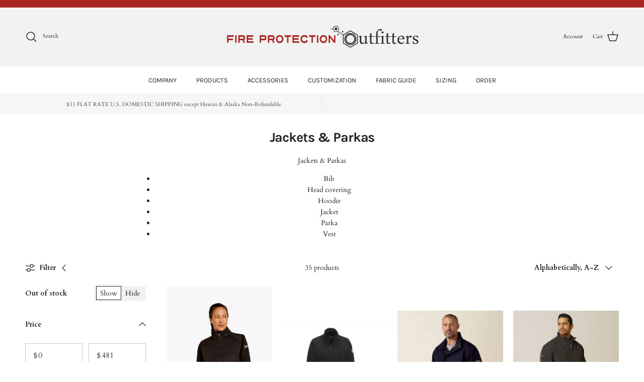

--- FILE ---
content_type: text/html; charset=utf-8
request_url: https://www.fireprotectionoutfitters.com/collections/jackets-parkas
body_size: 35124
content:
<!doctype html>
<html class="no-js" lang="en" dir="ltr">
<head><meta charset="utf-8">
<meta name="viewport" content="width=device-width,initial-scale=1">
<title>Jackets &amp; Parkas &ndash; FireProtectionOutfitters</title><link rel="canonical" href="https://www.fireprotectionoutfitters.com/collections/jackets-parkas"><meta name="description" content="Jackets &amp;amp; Parkas Bib Head covering Hoodie Jacket Parka Vest"><meta property="og:site_name" content="FireProtectionOutfitters">
<meta property="og:url" content="https://www.fireprotectionoutfitters.com/collections/jackets-parkas">
<meta property="og:title" content="Jackets &amp; Parkas">
<meta property="og:type" content="product.group">
<meta property="og:description" content="Jackets &amp;amp; Parkas Bib Head covering Hoodie Jacket Parka Vest"><meta name="twitter:card" content="summary_large_image">
<meta name="twitter:title" content="Jackets &amp; Parkas">
<meta name="twitter:description" content="Jackets &amp;amp; Parkas Bib Head covering Hoodie Jacket Parka Vest">
<style>@font-face {
  font-family: Cardo;
  font-weight: 400;
  font-style: normal;
  font-display: fallback;
  src: url("//www.fireprotectionoutfitters.com/cdn/fonts/cardo/cardo_n4.8d7bdd0369840597cbb62dc8a447619701d8d34a.woff2") format("woff2"),
       url("//www.fireprotectionoutfitters.com/cdn/fonts/cardo/cardo_n4.23b63d1eff80cb5da813c4cccb6427058253ce24.woff") format("woff");
}
@font-face {
  font-family: Cardo;
  font-weight: 700;
  font-style: normal;
  font-display: fallback;
  src: url("//www.fireprotectionoutfitters.com/cdn/fonts/cardo/cardo_n7.d1764502b55968f897125797ed59f6abd5dc8593.woff2") format("woff2"),
       url("//www.fireprotectionoutfitters.com/cdn/fonts/cardo/cardo_n7.b5d64d4147ade913d679fed9918dc44cbe8121d2.woff") format("woff");
}
@font-face {
  font-family: Cardo;
  font-weight: 400;
  font-style: italic;
  font-display: fallback;
  src: url("//www.fireprotectionoutfitters.com/cdn/fonts/cardo/cardo_i4.0e32d2e32a36e77888e9a063b238f6034ace33a8.woff2") format("woff2"),
       url("//www.fireprotectionoutfitters.com/cdn/fonts/cardo/cardo_i4.40eb4278c959c5ae2eecf636849faa186b42d298.woff") format("woff");
}
@font-face {
  font-family: Karla;
  font-weight: 700;
  font-style: normal;
  font-display: fallback;
  src: url("//www.fireprotectionoutfitters.com/cdn/fonts/karla/karla_n7.4358a847d4875593d69cfc3f8cc0b44c17b3ed03.woff2") format("woff2"),
       url("//www.fireprotectionoutfitters.com/cdn/fonts/karla/karla_n7.96e322f6d76ce794f25fa29e55d6997c3fb656b6.woff") format("woff");
}
@font-face {
  font-family: Karla;
  font-weight: 400;
  font-style: normal;
  font-display: fallback;
  src: url("//www.fireprotectionoutfitters.com/cdn/fonts/karla/karla_n4.40497e07df527e6a50e58fb17ef1950c72f3e32c.woff2") format("woff2"),
       url("//www.fireprotectionoutfitters.com/cdn/fonts/karla/karla_n4.e9f6f9de321061073c6bfe03c28976ba8ce6ee18.woff") format("woff");
}
@font-face {
  font-family: Karla;
  font-weight: 400;
  font-style: normal;
  font-display: fallback;
  src: url("//www.fireprotectionoutfitters.com/cdn/fonts/karla/karla_n4.40497e07df527e6a50e58fb17ef1950c72f3e32c.woff2") format("woff2"),
       url("//www.fireprotectionoutfitters.com/cdn/fonts/karla/karla_n4.e9f6f9de321061073c6bfe03c28976ba8ce6ee18.woff") format("woff");
}
@font-face {
  font-family: Karla;
  font-weight: 600;
  font-style: normal;
  font-display: fallback;
  src: url("//www.fireprotectionoutfitters.com/cdn/fonts/karla/karla_n6.11d2ca9baa9358585c001bdea96cf4efec1c541a.woff2") format("woff2"),
       url("//www.fireprotectionoutfitters.com/cdn/fonts/karla/karla_n6.f61bdbc760ad3ce235abbf92fc104026b8312806.woff") format("woff");
}
:root {
  --page-container-width:          1600px;
  --reading-container-width:       720px;
  --divider-opacity:               0.14;
  --gutter-large:                  30px;
  --gutter-desktop:                20px;
  --gutter-mobile:                 16px;
  --section-padding:               50px;
  --larger-section-padding:        80px;
  --larger-section-padding-mobile: 60px;
  --largest-section-padding:       110px;
  --aos-animate-duration:          0.6s;

  --base-font-family:              Cardo, serif;
  --base-font-weight:              400;
  --base-font-style:               normal;
  --heading-font-family:           Karla, sans-serif;
  --heading-font-weight:           700;
  --heading-font-style:            normal;
  --heading-font-letter-spacing:   -0.04em;
  --logo-font-family:              Karla, sans-serif;
  --logo-font-weight:              400;
  --logo-font-style:               normal;
  --nav-font-family:               Karla, sans-serif;
  --nav-font-weight:               400;
  --nav-font-style:                normal;

  --base-text-size:14px;
  --base-line-height:              1.6;
  --input-text-size:16px;
  --smaller-text-size-1:11px;
  --smaller-text-size-2:14px;
  --smaller-text-size-3:11px;
  --smaller-text-size-4:10px;
  --larger-text-size:34px;
  --super-large-text-size:60px;
  --super-large-mobile-text-size:27px;
  --larger-mobile-text-size:27px;
  --logo-text-size:24px;--btn-letter-spacing: 0.08em;
    --btn-text-transform: uppercase;
    --button-text-size: 12px;
    --quickbuy-button-text-size: 12;
    --small-feature-link-font-size: 0.75em;
    --input-btn-padding-top: 1.2em;
    --input-btn-padding-bottom: 1.2em;--heading-text-transform:none;
  --nav-text-size:                      13px;
  --mobile-menu-font-weight:            inherit;

  --body-bg-color:                      255 255 255;
  --bg-color:                           255 255 255;
  --body-text-color:                    35 35 35;
  --text-color:                         35 35 35;

  --header-text-col:                    #232323;--header-text-hover-col:             var(--header-text-col);--header-bg-col:                     #f2f2f2;
  --heading-color:                     35 35 35;
  --body-heading-color:                35 35 35;
  --heading-divider-col:               #ececec;

  --logo-col:                          #232323;
  --main-nav-bg:                       #ffffff;
  --main-nav-link-col:                 #232323;
  --main-nav-link-hover-col:           #5c5c5c;
  --main-nav-link-featured-col:        #bf570a;

  --link-color:                        191 87 10;
  --body-link-color:                   191 87 10;

  --btn-bg-color:                        35 35 35;
  --btn-bg-hover-color:                  92 92 92;
  --btn-border-color:                    35 35 35;
  --btn-border-hover-color:              92 92 92;
  --btn-text-color:                      255 255 255;
  --btn-text-hover-color:                255 255 255;--btn-alt-bg-color:                    255 255 255;
  --btn-alt-text-color:                  35 35 35;
  --btn-alt-border-color:                35 35 35;
  --btn-alt-border-hover-color:          35 35 35;--btn-ter-bg-color:                    235 235 235;
  --btn-ter-text-color:                  0 0 0;
  --btn-ter-bg-hover-color:              35 35 35;
  --btn-ter-text-hover-color:            255 255 255;--btn-border-radius: 0;
    --btn-inspired-border-radius: 0;--color-scheme-default:                             #ffffff;
  --color-scheme-default-color:                       255 255 255;
  --color-scheme-default-text-color:                  35 35 35;
  --color-scheme-default-head-color:                  35 35 35;
  --color-scheme-default-link-color:                  191 87 10;
  --color-scheme-default-btn-text-color:              255 255 255;
  --color-scheme-default-btn-text-hover-color:        255 255 255;
  --color-scheme-default-btn-bg-color:                35 35 35;
  --color-scheme-default-btn-bg-hover-color:          92 92 92;
  --color-scheme-default-btn-border-color:            35 35 35;
  --color-scheme-default-btn-border-hover-color:      92 92 92;
  --color-scheme-default-btn-alt-text-color:          35 35 35;
  --color-scheme-default-btn-alt-bg-color:            255 255 255;
  --color-scheme-default-btn-alt-border-color:        35 35 35;
  --color-scheme-default-btn-alt-border-hover-color:  35 35 35;

  --color-scheme-1:                             #f7f7f7;
  --color-scheme-1-color:                       247 247 247;
  --color-scheme-1-text-color:                  35 35 35;
  --color-scheme-1-head-color:                  35 35 35;
  --color-scheme-1-link-color:                  191 87 10;
  --color-scheme-1-btn-text-color:              255 255 255;
  --color-scheme-1-btn-text-hover-color:        255 255 255;
  --color-scheme-1-btn-bg-color:                35 35 35;
  --color-scheme-1-btn-bg-hover-color:          92 92 92;
  --color-scheme-1-btn-border-color:            35 35 35;
  --color-scheme-1-btn-border-hover-color:      92 92 92;
  --color-scheme-1-btn-alt-text-color:          35 35 35;
  --color-scheme-1-btn-alt-bg-color:            251 249 244;
  --color-scheme-1-btn-alt-border-color:        35 35 35;
  --color-scheme-1-btn-alt-border-hover-color:  35 35 35;

  --color-scheme-2:                             #efefef;
  --color-scheme-2-color:                       239 239 239;
  --color-scheme-2-text-color:                  35 35 35;
  --color-scheme-2-head-color:                  35 35 35;
  --color-scheme-2-link-color:                  191 87 10;
  --color-scheme-2-btn-text-color:              23 23 23;
  --color-scheme-2-btn-text-hover-color:        23 23 23;
  --color-scheme-2-btn-bg-color:                35 35 35;
  --color-scheme-2-btn-bg-hover-color:          92 92 92;
  --color-scheme-2-btn-border-color:            35 35 35;
  --color-scheme-2-btn-border-hover-color:      92 92 92;
  --color-scheme-2-btn-alt-text-color:          35 35 35;
  --color-scheme-2-btn-alt-bg-color:            255 255 255;
  --color-scheme-2-btn-alt-border-color:        35 35 35;
  --color-scheme-2-btn-alt-border-hover-color:  35 35 35;

  /* Shop Pay payment terms */
  --payment-terms-background-color:    #ffffff;--quickbuy-bg: 255 255 255;--body-input-background-color:       rgb(var(--body-bg-color));
  --input-background-color:            rgb(var(--body-bg-color));
  --body-input-text-color:             var(--body-text-color);
  --input-text-color:                  var(--body-text-color);
  --body-input-border-color:           rgb(200, 200, 200);
  --input-border-color:                rgb(200, 200, 200);
  --input-border-color-hover:          rgb(134, 134, 134);
  --input-border-color-active:         rgb(35, 35, 35);

  --swatch-cross-svg:                  url("data:image/svg+xml,%3Csvg xmlns='http://www.w3.org/2000/svg' width='240' height='240' viewBox='0 0 24 24' fill='none' stroke='rgb(200, 200, 200)' stroke-width='0.09' preserveAspectRatio='none' %3E%3Cline x1='24' y1='0' x2='0' y2='24'%3E%3C/line%3E%3C/svg%3E");
  --swatch-cross-hover:                url("data:image/svg+xml,%3Csvg xmlns='http://www.w3.org/2000/svg' width='240' height='240' viewBox='0 0 24 24' fill='none' stroke='rgb(134, 134, 134)' stroke-width='0.09' preserveAspectRatio='none' %3E%3Cline x1='24' y1='0' x2='0' y2='24'%3E%3C/line%3E%3C/svg%3E");
  --swatch-cross-active:               url("data:image/svg+xml,%3Csvg xmlns='http://www.w3.org/2000/svg' width='240' height='240' viewBox='0 0 24 24' fill='none' stroke='rgb(35, 35, 35)' stroke-width='0.09' preserveAspectRatio='none' %3E%3Cline x1='24' y1='0' x2='0' y2='24'%3E%3C/line%3E%3C/svg%3E");

  --footer-divider-col:                #ececec;
  --footer-text-col:                   255 255 255;
  --footer-heading-col:                255 255 255;
  --footer-bg-col:                     35 35 35;--product-label-overlay-justify: flex-start;--product-label-overlay-align: flex-end;--product-label-overlay-reduction-text:   #232323;
  --product-label-overlay-reduction-bg:     #efefef;
  --product-label-overlay-reduction-text-weight: inherit;
  --product-label-overlay-stock-text:       #232323;
  --product-label-overlay-stock-bg:         #efefef;
  --product-label-overlay-new-text:         #232323;
  --product-label-overlay-new-bg:           #efefef;
  --product-label-overlay-meta-text:        #232323;
  --product-label-overlay-meta-bg:          #efefef;
  --product-label-sale-text:                #bf570a;
  --product-label-sold-text:                #5c5c5c;
  --product-label-preorder-text:            #bf570a;

  --product-block-crop-align:               center;

  
  --product-block-price-align:              flex-start;
  --product-block-price-item-margin-start:  initial;
  --product-block-price-item-margin-end:    .5rem;
  

  

  --collection-block-image-position:   center center;

  --swatch-picker-image-size:          40px;
  --swatch-crop-align:                 center center;

  --image-overlay-text-color:          255 255 255;--image-overlay-bg:                  rgba(0, 0, 0, 0.24);
  --image-overlay-shadow-start:        rgb(0 0 0 / 0.32);
  --image-overlay-box-opacity:         0.88;--product-inventory-ok-box-color:            rgba(0,0,0,0);
  --product-inventory-ok-text-color:           #232323;
  --product-inventory-ok-icon-box-fill-color:  none;
  --product-inventory-low-box-color:           rgba(0,0,0,0);
  --product-inventory-low-text-color:          #232323;
  --product-inventory-low-icon-box-fill-color: none;
  --product-inventory-low-text-color-channels: 35, 35, 35;
  --product-inventory-ok-text-color-channels:  35, 35, 35;

  --rating-star-color: 35 35 35;--overlay-align-left: start;
    --overlay-align-right: end;}html[dir=rtl] {
  --overlay-right-text-m-left: 0;
  --overlay-right-text-m-right: auto;
  --overlay-left-shadow-left-left: 15%;
  --overlay-left-shadow-left-right: -50%;
  --overlay-left-shadow-right-left: -85%;
  --overlay-left-shadow-right-right: 0;
}.image-overlay--bg-box .text-overlay .text-overlay__text {
    --image-overlay-box-bg: 255 255 255;
    --heading-color: var(--body-heading-color);
    --text-color: var(--body-text-color);
    --link-color: var(--body-link-color);
  }::selection {
    background: rgb(var(--body-heading-color));
    color: rgb(var(--body-bg-color));
  }
  ::-moz-selection {
    background: rgb(var(--body-heading-color));
    color: rgb(var(--body-bg-color));
  }.use-color-scheme--default {
  --product-label-sale-text:           #bf570a;
  --product-label-sold-text:           #5c5c5c;
  --product-label-preorder-text:       #bf570a;
  --input-background-color:            rgb(var(--body-bg-color));
  --input-text-color:                  var(--body-input-text-color);
  --input-border-color:                rgb(200, 200, 200);
  --input-border-color-hover:          rgb(134, 134, 134);
  --input-border-color-active:         rgb(35, 35, 35);
}</style>

  <link href="//www.fireprotectionoutfitters.com/cdn/shop/t/27/assets/main.css?v=152486823601746559531747812515" rel="stylesheet" type="text/css" media="all" />
<link rel="preload" as="font" href="//www.fireprotectionoutfitters.com/cdn/fonts/cardo/cardo_n4.8d7bdd0369840597cbb62dc8a447619701d8d34a.woff2" type="font/woff2" crossorigin><link rel="preload" as="font" href="//www.fireprotectionoutfitters.com/cdn/fonts/karla/karla_n7.4358a847d4875593d69cfc3f8cc0b44c17b3ed03.woff2" type="font/woff2" crossorigin><script>
    document.documentElement.className = document.documentElement.className.replace('no-js', 'js');

    window.theme = {
      info: {
        name: 'Symmetry',
        version: '7.5.0'
      },
      device: {
        hasTouch: window.matchMedia('(any-pointer: coarse)').matches,
        hasHover: window.matchMedia('(hover: hover)').matches
      },
      mediaQueries: {
        md: '(min-width: 768px)',
        productMediaCarouselBreak: '(min-width: 1041px)'
      },
      routes: {
        base: 'https://www.fireprotectionoutfitters.com',
        cart: '/cart',
        cartAdd: '/cart/add.js',
        cartUpdate: '/cart/update.js',
        predictiveSearch: '/search/suggest'
      },
      strings: {
        cartTermsConfirmation: "You must agree to the terms and conditions before continuing.",
        cartItemsQuantityError: "You can only add [QUANTITY] of this item to your cart.",
        generalSearchViewAll: "View all search results",
        noStock: "Sold out",
        noVariant: "Unavailable",
        productsProductChooseA: "Choose a",
        generalSearchPages: "Pages",
        generalSearchNoResultsWithoutTerms: "Sorry, we couldnʼt find any results",
        shippingCalculator: {
          singleRate: "There is one shipping rate for this destination:",
          multipleRates: "There are multiple shipping rates for this destination:",
          noRates: "We do not ship to this destination."
        },
        regularPrice: "Regular price",
        salePrice: "Sale price"
      },
      settings: {
        moneyWithCurrencyFormat: "${{amount}} USD",
        cartType: "drawer",
        afterAddToCart: "drawer",
        quickbuyStyle: "button",
        externalLinksNewTab: true,
        internalLinksSmoothScroll: true
      }
    }

    theme.inlineNavigationCheck = function() {
      var pageHeader = document.querySelector('.pageheader'),
          inlineNavContainer = pageHeader.querySelector('.logo-area__left__inner'),
          inlineNav = inlineNavContainer.querySelector('.navigation--left');
      if (inlineNav && getComputedStyle(inlineNav).display != 'none') {
        var inlineMenuCentered = document.querySelector('.pageheader--layout-inline-menu-center'),
            logoContainer = document.querySelector('.logo-area__middle__inner');
        if(inlineMenuCentered) {
          var rightWidth = document.querySelector('.logo-area__right__inner').clientWidth,
              middleWidth = logoContainer.clientWidth,
              logoArea = document.querySelector('.logo-area'),
              computedLogoAreaStyle = getComputedStyle(logoArea),
              logoAreaInnerWidth = logoArea.clientWidth - Math.ceil(parseFloat(computedLogoAreaStyle.paddingLeft)) - Math.ceil(parseFloat(computedLogoAreaStyle.paddingRight)),
              availableNavWidth = logoAreaInnerWidth - Math.max(rightWidth, middleWidth) * 2 - 40;
          inlineNavContainer.style.maxWidth = availableNavWidth + 'px';
        }

        var firstInlineNavLink = inlineNav.querySelector('.navigation__item:first-child'),
            lastInlineNavLink = inlineNav.querySelector('.navigation__item:last-child');
        if (lastInlineNavLink) {
          var inlineNavWidth = null;
          if(document.querySelector('html[dir=rtl]')) {
            inlineNavWidth = firstInlineNavLink.offsetLeft - lastInlineNavLink.offsetLeft + firstInlineNavLink.offsetWidth;
          } else {
            inlineNavWidth = lastInlineNavLink.offsetLeft - firstInlineNavLink.offsetLeft + lastInlineNavLink.offsetWidth;
          }
          if (inlineNavContainer.offsetWidth >= inlineNavWidth) {
            pageHeader.classList.add('pageheader--layout-inline-permitted');
            var tallLogo = logoContainer.clientHeight > lastInlineNavLink.clientHeight + 20;
            if (tallLogo) {
              inlineNav.classList.add('navigation--tight-underline');
            } else {
              inlineNav.classList.remove('navigation--tight-underline');
            }
          } else {
            pageHeader.classList.remove('pageheader--layout-inline-permitted');
          }
        }
      }
    };

    theme.setInitialHeaderHeightProperty = () => {
      const section = document.querySelector('.section-header');
      if (section) {
        document.documentElement.style.setProperty('--theme-header-height', Math.ceil(section.clientHeight) + 'px');
      }
    };
  </script>

  <script src="//www.fireprotectionoutfitters.com/cdn/shop/t/27/assets/main.js?v=150891663519462644191747812515" defer></script>
    <script src="//www.fireprotectionoutfitters.com/cdn/shop/t/27/assets/animate-on-scroll.js?v=15249566486942820451747812515" defer></script>
    <link href="//www.fireprotectionoutfitters.com/cdn/shop/t/27/assets/animate-on-scroll.css?v=135962721104954213331747812515" rel="stylesheet" type="text/css" media="all" />
  

  <script>window.performance && window.performance.mark && window.performance.mark('shopify.content_for_header.start');</script><meta id="shopify-digital-wallet" name="shopify-digital-wallet" content="/17144231/digital_wallets/dialog">
<meta name="shopify-checkout-api-token" content="d5ac6fc605828fe49ef1f772953db972">
<link rel="alternate" type="application/atom+xml" title="Feed" href="/collections/jackets-parkas.atom" />
<link rel="next" href="/collections/jackets-parkas?page=2">
<link rel="alternate" type="application/json+oembed" href="https://www.fireprotectionoutfitters.com/collections/jackets-parkas.oembed">
<script async="async" src="/checkouts/internal/preloads.js?locale=en-US"></script>
<link rel="preconnect" href="https://shop.app" crossorigin="anonymous">
<script async="async" src="https://shop.app/checkouts/internal/preloads.js?locale=en-US&shop_id=17144231" crossorigin="anonymous"></script>
<script id="apple-pay-shop-capabilities" type="application/json">{"shopId":17144231,"countryCode":"US","currencyCode":"USD","merchantCapabilities":["supports3DS"],"merchantId":"gid:\/\/shopify\/Shop\/17144231","merchantName":"FireProtectionOutfitters","requiredBillingContactFields":["postalAddress","email","phone"],"requiredShippingContactFields":["postalAddress","email","phone"],"shippingType":"shipping","supportedNetworks":["visa","masterCard","amex","discover","elo","jcb"],"total":{"type":"pending","label":"FireProtectionOutfitters","amount":"1.00"},"shopifyPaymentsEnabled":true,"supportsSubscriptions":true}</script>
<script id="shopify-features" type="application/json">{"accessToken":"d5ac6fc605828fe49ef1f772953db972","betas":["rich-media-storefront-analytics"],"domain":"www.fireprotectionoutfitters.com","predictiveSearch":true,"shopId":17144231,"locale":"en"}</script>
<script>var Shopify = Shopify || {};
Shopify.shop = "fireprotectionoutfitters.myshopify.com";
Shopify.locale = "en";
Shopify.currency = {"active":"USD","rate":"1.0"};
Shopify.country = "US";
Shopify.theme = {"name":"Symmetry","id":171778769089,"schema_name":"Symmetry","schema_version":"7.5.0","theme_store_id":568,"role":"main"};
Shopify.theme.handle = "null";
Shopify.theme.style = {"id":null,"handle":null};
Shopify.cdnHost = "www.fireprotectionoutfitters.com/cdn";
Shopify.routes = Shopify.routes || {};
Shopify.routes.root = "/";</script>
<script type="module">!function(o){(o.Shopify=o.Shopify||{}).modules=!0}(window);</script>
<script>!function(o){function n(){var o=[];function n(){o.push(Array.prototype.slice.apply(arguments))}return n.q=o,n}var t=o.Shopify=o.Shopify||{};t.loadFeatures=n(),t.autoloadFeatures=n()}(window);</script>
<script>
  window.ShopifyPay = window.ShopifyPay || {};
  window.ShopifyPay.apiHost = "shop.app\/pay";
  window.ShopifyPay.redirectState = null;
</script>
<script id="shop-js-analytics" type="application/json">{"pageType":"collection"}</script>
<script defer="defer" async type="module" src="//www.fireprotectionoutfitters.com/cdn/shopifycloud/shop-js/modules/v2/client.init-shop-cart-sync_BT-GjEfc.en.esm.js"></script>
<script defer="defer" async type="module" src="//www.fireprotectionoutfitters.com/cdn/shopifycloud/shop-js/modules/v2/chunk.common_D58fp_Oc.esm.js"></script>
<script defer="defer" async type="module" src="//www.fireprotectionoutfitters.com/cdn/shopifycloud/shop-js/modules/v2/chunk.modal_xMitdFEc.esm.js"></script>
<script type="module">
  await import("//www.fireprotectionoutfitters.com/cdn/shopifycloud/shop-js/modules/v2/client.init-shop-cart-sync_BT-GjEfc.en.esm.js");
await import("//www.fireprotectionoutfitters.com/cdn/shopifycloud/shop-js/modules/v2/chunk.common_D58fp_Oc.esm.js");
await import("//www.fireprotectionoutfitters.com/cdn/shopifycloud/shop-js/modules/v2/chunk.modal_xMitdFEc.esm.js");

  window.Shopify.SignInWithShop?.initShopCartSync?.({"fedCMEnabled":true,"windoidEnabled":true});

</script>
<script>
  window.Shopify = window.Shopify || {};
  if (!window.Shopify.featureAssets) window.Shopify.featureAssets = {};
  window.Shopify.featureAssets['shop-js'] = {"shop-cart-sync":["modules/v2/client.shop-cart-sync_DZOKe7Ll.en.esm.js","modules/v2/chunk.common_D58fp_Oc.esm.js","modules/v2/chunk.modal_xMitdFEc.esm.js"],"init-fed-cm":["modules/v2/client.init-fed-cm_B6oLuCjv.en.esm.js","modules/v2/chunk.common_D58fp_Oc.esm.js","modules/v2/chunk.modal_xMitdFEc.esm.js"],"shop-cash-offers":["modules/v2/client.shop-cash-offers_D2sdYoxE.en.esm.js","modules/v2/chunk.common_D58fp_Oc.esm.js","modules/v2/chunk.modal_xMitdFEc.esm.js"],"shop-login-button":["modules/v2/client.shop-login-button_QeVjl5Y3.en.esm.js","modules/v2/chunk.common_D58fp_Oc.esm.js","modules/v2/chunk.modal_xMitdFEc.esm.js"],"pay-button":["modules/v2/client.pay-button_DXTOsIq6.en.esm.js","modules/v2/chunk.common_D58fp_Oc.esm.js","modules/v2/chunk.modal_xMitdFEc.esm.js"],"shop-button":["modules/v2/client.shop-button_DQZHx9pm.en.esm.js","modules/v2/chunk.common_D58fp_Oc.esm.js","modules/v2/chunk.modal_xMitdFEc.esm.js"],"avatar":["modules/v2/client.avatar_BTnouDA3.en.esm.js"],"init-windoid":["modules/v2/client.init-windoid_CR1B-cfM.en.esm.js","modules/v2/chunk.common_D58fp_Oc.esm.js","modules/v2/chunk.modal_xMitdFEc.esm.js"],"init-shop-for-new-customer-accounts":["modules/v2/client.init-shop-for-new-customer-accounts_C_vY_xzh.en.esm.js","modules/v2/client.shop-login-button_QeVjl5Y3.en.esm.js","modules/v2/chunk.common_D58fp_Oc.esm.js","modules/v2/chunk.modal_xMitdFEc.esm.js"],"init-shop-email-lookup-coordinator":["modules/v2/client.init-shop-email-lookup-coordinator_BI7n9ZSv.en.esm.js","modules/v2/chunk.common_D58fp_Oc.esm.js","modules/v2/chunk.modal_xMitdFEc.esm.js"],"init-shop-cart-sync":["modules/v2/client.init-shop-cart-sync_BT-GjEfc.en.esm.js","modules/v2/chunk.common_D58fp_Oc.esm.js","modules/v2/chunk.modal_xMitdFEc.esm.js"],"shop-toast-manager":["modules/v2/client.shop-toast-manager_DiYdP3xc.en.esm.js","modules/v2/chunk.common_D58fp_Oc.esm.js","modules/v2/chunk.modal_xMitdFEc.esm.js"],"init-customer-accounts":["modules/v2/client.init-customer-accounts_D9ZNqS-Q.en.esm.js","modules/v2/client.shop-login-button_QeVjl5Y3.en.esm.js","modules/v2/chunk.common_D58fp_Oc.esm.js","modules/v2/chunk.modal_xMitdFEc.esm.js"],"init-customer-accounts-sign-up":["modules/v2/client.init-customer-accounts-sign-up_iGw4briv.en.esm.js","modules/v2/client.shop-login-button_QeVjl5Y3.en.esm.js","modules/v2/chunk.common_D58fp_Oc.esm.js","modules/v2/chunk.modal_xMitdFEc.esm.js"],"shop-follow-button":["modules/v2/client.shop-follow-button_CqMgW2wH.en.esm.js","modules/v2/chunk.common_D58fp_Oc.esm.js","modules/v2/chunk.modal_xMitdFEc.esm.js"],"checkout-modal":["modules/v2/client.checkout-modal_xHeaAweL.en.esm.js","modules/v2/chunk.common_D58fp_Oc.esm.js","modules/v2/chunk.modal_xMitdFEc.esm.js"],"shop-login":["modules/v2/client.shop-login_D91U-Q7h.en.esm.js","modules/v2/chunk.common_D58fp_Oc.esm.js","modules/v2/chunk.modal_xMitdFEc.esm.js"],"lead-capture":["modules/v2/client.lead-capture_BJmE1dJe.en.esm.js","modules/v2/chunk.common_D58fp_Oc.esm.js","modules/v2/chunk.modal_xMitdFEc.esm.js"],"payment-terms":["modules/v2/client.payment-terms_Ci9AEqFq.en.esm.js","modules/v2/chunk.common_D58fp_Oc.esm.js","modules/v2/chunk.modal_xMitdFEc.esm.js"]};
</script>
<script>(function() {
  var isLoaded = false;
  function asyncLoad() {
    if (isLoaded) return;
    isLoaded = true;
    var urls = ["\/\/d1liekpayvooaz.cloudfront.net\/apps\/customizery\/customizery.js?shop=fireprotectionoutfitters.myshopify.com"];
    for (var i = 0; i < urls.length; i++) {
      var s = document.createElement('script');
      s.type = 'text/javascript';
      s.async = true;
      s.src = urls[i];
      var x = document.getElementsByTagName('script')[0];
      x.parentNode.insertBefore(s, x);
    }
  };
  if(window.attachEvent) {
    window.attachEvent('onload', asyncLoad);
  } else {
    window.addEventListener('load', asyncLoad, false);
  }
})();</script>
<script id="__st">var __st={"a":17144231,"offset":-21600,"reqid":"e771ad3e-7054-4453-82c9-a2d680c70448-1769274267","pageurl":"www.fireprotectionoutfitters.com\/collections\/jackets-parkas","u":"56f8db2d4fab","p":"collection","rtyp":"collection","rid":413045777};</script>
<script>window.ShopifyPaypalV4VisibilityTracking = true;</script>
<script id="captcha-bootstrap">!function(){'use strict';const t='contact',e='account',n='new_comment',o=[[t,t],['blogs',n],['comments',n],[t,'customer']],c=[[e,'customer_login'],[e,'guest_login'],[e,'recover_customer_password'],[e,'create_customer']],r=t=>t.map((([t,e])=>`form[action*='/${t}']:not([data-nocaptcha='true']) input[name='form_type'][value='${e}']`)).join(','),a=t=>()=>t?[...document.querySelectorAll(t)].map((t=>t.form)):[];function s(){const t=[...o],e=r(t);return a(e)}const i='password',u='form_key',d=['recaptcha-v3-token','g-recaptcha-response','h-captcha-response',i],f=()=>{try{return window.sessionStorage}catch{return}},m='__shopify_v',_=t=>t.elements[u];function p(t,e,n=!1){try{const o=window.sessionStorage,c=JSON.parse(o.getItem(e)),{data:r}=function(t){const{data:e,action:n}=t;return t[m]||n?{data:e,action:n}:{data:t,action:n}}(c);for(const[e,n]of Object.entries(r))t.elements[e]&&(t.elements[e].value=n);n&&o.removeItem(e)}catch(o){console.error('form repopulation failed',{error:o})}}const l='form_type',E='cptcha';function T(t){t.dataset[E]=!0}const w=window,h=w.document,L='Shopify',v='ce_forms',y='captcha';let A=!1;((t,e)=>{const n=(g='f06e6c50-85a8-45c8-87d0-21a2b65856fe',I='https://cdn.shopify.com/shopifycloud/storefront-forms-hcaptcha/ce_storefront_forms_captcha_hcaptcha.v1.5.2.iife.js',D={infoText:'Protected by hCaptcha',privacyText:'Privacy',termsText:'Terms'},(t,e,n)=>{const o=w[L][v],c=o.bindForm;if(c)return c(t,g,e,D).then(n);var r;o.q.push([[t,g,e,D],n]),r=I,A||(h.body.append(Object.assign(h.createElement('script'),{id:'captcha-provider',async:!0,src:r})),A=!0)});var g,I,D;w[L]=w[L]||{},w[L][v]=w[L][v]||{},w[L][v].q=[],w[L][y]=w[L][y]||{},w[L][y].protect=function(t,e){n(t,void 0,e),T(t)},Object.freeze(w[L][y]),function(t,e,n,w,h,L){const[v,y,A,g]=function(t,e,n){const i=e?o:[],u=t?c:[],d=[...i,...u],f=r(d),m=r(i),_=r(d.filter((([t,e])=>n.includes(e))));return[a(f),a(m),a(_),s()]}(w,h,L),I=t=>{const e=t.target;return e instanceof HTMLFormElement?e:e&&e.form},D=t=>v().includes(t);t.addEventListener('submit',(t=>{const e=I(t);if(!e)return;const n=D(e)&&!e.dataset.hcaptchaBound&&!e.dataset.recaptchaBound,o=_(e),c=g().includes(e)&&(!o||!o.value);(n||c)&&t.preventDefault(),c&&!n&&(function(t){try{if(!f())return;!function(t){const e=f();if(!e)return;const n=_(t);if(!n)return;const o=n.value;o&&e.removeItem(o)}(t);const e=Array.from(Array(32),(()=>Math.random().toString(36)[2])).join('');!function(t,e){_(t)||t.append(Object.assign(document.createElement('input'),{type:'hidden',name:u})),t.elements[u].value=e}(t,e),function(t,e){const n=f();if(!n)return;const o=[...t.querySelectorAll(`input[type='${i}']`)].map((({name:t})=>t)),c=[...d,...o],r={};for(const[a,s]of new FormData(t).entries())c.includes(a)||(r[a]=s);n.setItem(e,JSON.stringify({[m]:1,action:t.action,data:r}))}(t,e)}catch(e){console.error('failed to persist form',e)}}(e),e.submit())}));const S=(t,e)=>{t&&!t.dataset[E]&&(n(t,e.some((e=>e===t))),T(t))};for(const o of['focusin','change'])t.addEventListener(o,(t=>{const e=I(t);D(e)&&S(e,y())}));const B=e.get('form_key'),M=e.get(l),P=B&&M;t.addEventListener('DOMContentLoaded',(()=>{const t=y();if(P)for(const e of t)e.elements[l].value===M&&p(e,B);[...new Set([...A(),...v().filter((t=>'true'===t.dataset.shopifyCaptcha))])].forEach((e=>S(e,t)))}))}(h,new URLSearchParams(w.location.search),n,t,e,['guest_login'])})(!0,!0)}();</script>
<script integrity="sha256-4kQ18oKyAcykRKYeNunJcIwy7WH5gtpwJnB7kiuLZ1E=" data-source-attribution="shopify.loadfeatures" defer="defer" src="//www.fireprotectionoutfitters.com/cdn/shopifycloud/storefront/assets/storefront/load_feature-a0a9edcb.js" crossorigin="anonymous"></script>
<script crossorigin="anonymous" defer="defer" src="//www.fireprotectionoutfitters.com/cdn/shopifycloud/storefront/assets/shopify_pay/storefront-65b4c6d7.js?v=20250812"></script>
<script data-source-attribution="shopify.dynamic_checkout.dynamic.init">var Shopify=Shopify||{};Shopify.PaymentButton=Shopify.PaymentButton||{isStorefrontPortableWallets:!0,init:function(){window.Shopify.PaymentButton.init=function(){};var t=document.createElement("script");t.src="https://www.fireprotectionoutfitters.com/cdn/shopifycloud/portable-wallets/latest/portable-wallets.en.js",t.type="module",document.head.appendChild(t)}};
</script>
<script data-source-attribution="shopify.dynamic_checkout.buyer_consent">
  function portableWalletsHideBuyerConsent(e){var t=document.getElementById("shopify-buyer-consent"),n=document.getElementById("shopify-subscription-policy-button");t&&n&&(t.classList.add("hidden"),t.setAttribute("aria-hidden","true"),n.removeEventListener("click",e))}function portableWalletsShowBuyerConsent(e){var t=document.getElementById("shopify-buyer-consent"),n=document.getElementById("shopify-subscription-policy-button");t&&n&&(t.classList.remove("hidden"),t.removeAttribute("aria-hidden"),n.addEventListener("click",e))}window.Shopify?.PaymentButton&&(window.Shopify.PaymentButton.hideBuyerConsent=portableWalletsHideBuyerConsent,window.Shopify.PaymentButton.showBuyerConsent=portableWalletsShowBuyerConsent);
</script>
<script data-source-attribution="shopify.dynamic_checkout.cart.bootstrap">document.addEventListener("DOMContentLoaded",(function(){function t(){return document.querySelector("shopify-accelerated-checkout-cart, shopify-accelerated-checkout")}if(t())Shopify.PaymentButton.init();else{new MutationObserver((function(e,n){t()&&(Shopify.PaymentButton.init(),n.disconnect())})).observe(document.body,{childList:!0,subtree:!0})}}));
</script>
<link id="shopify-accelerated-checkout-styles" rel="stylesheet" media="screen" href="https://www.fireprotectionoutfitters.com/cdn/shopifycloud/portable-wallets/latest/accelerated-checkout-backwards-compat.css" crossorigin="anonymous">
<style id="shopify-accelerated-checkout-cart">
        #shopify-buyer-consent {
  margin-top: 1em;
  display: inline-block;
  width: 100%;
}

#shopify-buyer-consent.hidden {
  display: none;
}

#shopify-subscription-policy-button {
  background: none;
  border: none;
  padding: 0;
  text-decoration: underline;
  font-size: inherit;
  cursor: pointer;
}

#shopify-subscription-policy-button::before {
  box-shadow: none;
}

      </style>
<script id="sections-script" data-sections="footer" defer="defer" src="//www.fireprotectionoutfitters.com/cdn/shop/t/27/compiled_assets/scripts.js?v=414"></script>
<script>window.performance && window.performance.mark && window.performance.mark('shopify.content_for_header.end');</script>
<!-- CC Custom Head Start --><!-- CC Custom Head End --><link href="https://monorail-edge.shopifysvc.com" rel="dns-prefetch">
<script>(function(){if ("sendBeacon" in navigator && "performance" in window) {try {var session_token_from_headers = performance.getEntriesByType('navigation')[0].serverTiming.find(x => x.name == '_s').description;} catch {var session_token_from_headers = undefined;}var session_cookie_matches = document.cookie.match(/_shopify_s=([^;]*)/);var session_token_from_cookie = session_cookie_matches && session_cookie_matches.length === 2 ? session_cookie_matches[1] : "";var session_token = session_token_from_headers || session_token_from_cookie || "";function handle_abandonment_event(e) {var entries = performance.getEntries().filter(function(entry) {return /monorail-edge.shopifysvc.com/.test(entry.name);});if (!window.abandonment_tracked && entries.length === 0) {window.abandonment_tracked = true;var currentMs = Date.now();var navigation_start = performance.timing.navigationStart;var payload = {shop_id: 17144231,url: window.location.href,navigation_start,duration: currentMs - navigation_start,session_token,page_type: "collection"};window.navigator.sendBeacon("https://monorail-edge.shopifysvc.com/v1/produce", JSON.stringify({schema_id: "online_store_buyer_site_abandonment/1.1",payload: payload,metadata: {event_created_at_ms: currentMs,event_sent_at_ms: currentMs}}));}}window.addEventListener('pagehide', handle_abandonment_event);}}());</script>
<script id="web-pixels-manager-setup">(function e(e,d,r,n,o){if(void 0===o&&(o={}),!Boolean(null===(a=null===(i=window.Shopify)||void 0===i?void 0:i.analytics)||void 0===a?void 0:a.replayQueue)){var i,a;window.Shopify=window.Shopify||{};var t=window.Shopify;t.analytics=t.analytics||{};var s=t.analytics;s.replayQueue=[],s.publish=function(e,d,r){return s.replayQueue.push([e,d,r]),!0};try{self.performance.mark("wpm:start")}catch(e){}var l=function(){var e={modern:/Edge?\/(1{2}[4-9]|1[2-9]\d|[2-9]\d{2}|\d{4,})\.\d+(\.\d+|)|Firefox\/(1{2}[4-9]|1[2-9]\d|[2-9]\d{2}|\d{4,})\.\d+(\.\d+|)|Chrom(ium|e)\/(9{2}|\d{3,})\.\d+(\.\d+|)|(Maci|X1{2}).+ Version\/(15\.\d+|(1[6-9]|[2-9]\d|\d{3,})\.\d+)([,.]\d+|)( \(\w+\)|)( Mobile\/\w+|) Safari\/|Chrome.+OPR\/(9{2}|\d{3,})\.\d+\.\d+|(CPU[ +]OS|iPhone[ +]OS|CPU[ +]iPhone|CPU IPhone OS|CPU iPad OS)[ +]+(15[._]\d+|(1[6-9]|[2-9]\d|\d{3,})[._]\d+)([._]\d+|)|Android:?[ /-](13[3-9]|1[4-9]\d|[2-9]\d{2}|\d{4,})(\.\d+|)(\.\d+|)|Android.+Firefox\/(13[5-9]|1[4-9]\d|[2-9]\d{2}|\d{4,})\.\d+(\.\d+|)|Android.+Chrom(ium|e)\/(13[3-9]|1[4-9]\d|[2-9]\d{2}|\d{4,})\.\d+(\.\d+|)|SamsungBrowser\/([2-9]\d|\d{3,})\.\d+/,legacy:/Edge?\/(1[6-9]|[2-9]\d|\d{3,})\.\d+(\.\d+|)|Firefox\/(5[4-9]|[6-9]\d|\d{3,})\.\d+(\.\d+|)|Chrom(ium|e)\/(5[1-9]|[6-9]\d|\d{3,})\.\d+(\.\d+|)([\d.]+$|.*Safari\/(?![\d.]+ Edge\/[\d.]+$))|(Maci|X1{2}).+ Version\/(10\.\d+|(1[1-9]|[2-9]\d|\d{3,})\.\d+)([,.]\d+|)( \(\w+\)|)( Mobile\/\w+|) Safari\/|Chrome.+OPR\/(3[89]|[4-9]\d|\d{3,})\.\d+\.\d+|(CPU[ +]OS|iPhone[ +]OS|CPU[ +]iPhone|CPU IPhone OS|CPU iPad OS)[ +]+(10[._]\d+|(1[1-9]|[2-9]\d|\d{3,})[._]\d+)([._]\d+|)|Android:?[ /-](13[3-9]|1[4-9]\d|[2-9]\d{2}|\d{4,})(\.\d+|)(\.\d+|)|Mobile Safari.+OPR\/([89]\d|\d{3,})\.\d+\.\d+|Android.+Firefox\/(13[5-9]|1[4-9]\d|[2-9]\d{2}|\d{4,})\.\d+(\.\d+|)|Android.+Chrom(ium|e)\/(13[3-9]|1[4-9]\d|[2-9]\d{2}|\d{4,})\.\d+(\.\d+|)|Android.+(UC? ?Browser|UCWEB|U3)[ /]?(15\.([5-9]|\d{2,})|(1[6-9]|[2-9]\d|\d{3,})\.\d+)\.\d+|SamsungBrowser\/(5\.\d+|([6-9]|\d{2,})\.\d+)|Android.+MQ{2}Browser\/(14(\.(9|\d{2,})|)|(1[5-9]|[2-9]\d|\d{3,})(\.\d+|))(\.\d+|)|K[Aa][Ii]OS\/(3\.\d+|([4-9]|\d{2,})\.\d+)(\.\d+|)/},d=e.modern,r=e.legacy,n=navigator.userAgent;return n.match(d)?"modern":n.match(r)?"legacy":"unknown"}(),u="modern"===l?"modern":"legacy",c=(null!=n?n:{modern:"",legacy:""})[u],f=function(e){return[e.baseUrl,"/wpm","/b",e.hashVersion,"modern"===e.buildTarget?"m":"l",".js"].join("")}({baseUrl:d,hashVersion:r,buildTarget:u}),m=function(e){var d=e.version,r=e.bundleTarget,n=e.surface,o=e.pageUrl,i=e.monorailEndpoint;return{emit:function(e){var a=e.status,t=e.errorMsg,s=(new Date).getTime(),l=JSON.stringify({metadata:{event_sent_at_ms:s},events:[{schema_id:"web_pixels_manager_load/3.1",payload:{version:d,bundle_target:r,page_url:o,status:a,surface:n,error_msg:t},metadata:{event_created_at_ms:s}}]});if(!i)return console&&console.warn&&console.warn("[Web Pixels Manager] No Monorail endpoint provided, skipping logging."),!1;try{return self.navigator.sendBeacon.bind(self.navigator)(i,l)}catch(e){}var u=new XMLHttpRequest;try{return u.open("POST",i,!0),u.setRequestHeader("Content-Type","text/plain"),u.send(l),!0}catch(e){return console&&console.warn&&console.warn("[Web Pixels Manager] Got an unhandled error while logging to Monorail."),!1}}}}({version:r,bundleTarget:l,surface:e.surface,pageUrl:self.location.href,monorailEndpoint:e.monorailEndpoint});try{o.browserTarget=l,function(e){var d=e.src,r=e.async,n=void 0===r||r,o=e.onload,i=e.onerror,a=e.sri,t=e.scriptDataAttributes,s=void 0===t?{}:t,l=document.createElement("script"),u=document.querySelector("head"),c=document.querySelector("body");if(l.async=n,l.src=d,a&&(l.integrity=a,l.crossOrigin="anonymous"),s)for(var f in s)if(Object.prototype.hasOwnProperty.call(s,f))try{l.dataset[f]=s[f]}catch(e){}if(o&&l.addEventListener("load",o),i&&l.addEventListener("error",i),u)u.appendChild(l);else{if(!c)throw new Error("Did not find a head or body element to append the script");c.appendChild(l)}}({src:f,async:!0,onload:function(){if(!function(){var e,d;return Boolean(null===(d=null===(e=window.Shopify)||void 0===e?void 0:e.analytics)||void 0===d?void 0:d.initialized)}()){var d=window.webPixelsManager.init(e)||void 0;if(d){var r=window.Shopify.analytics;r.replayQueue.forEach((function(e){var r=e[0],n=e[1],o=e[2];d.publishCustomEvent(r,n,o)})),r.replayQueue=[],r.publish=d.publishCustomEvent,r.visitor=d.visitor,r.initialized=!0}}},onerror:function(){return m.emit({status:"failed",errorMsg:"".concat(f," has failed to load")})},sri:function(e){var d=/^sha384-[A-Za-z0-9+/=]+$/;return"string"==typeof e&&d.test(e)}(c)?c:"",scriptDataAttributes:o}),m.emit({status:"loading"})}catch(e){m.emit({status:"failed",errorMsg:(null==e?void 0:e.message)||"Unknown error"})}}})({shopId: 17144231,storefrontBaseUrl: "https://www.fireprotectionoutfitters.com",extensionsBaseUrl: "https://extensions.shopifycdn.com/cdn/shopifycloud/web-pixels-manager",monorailEndpoint: "https://monorail-edge.shopifysvc.com/unstable/produce_batch",surface: "storefront-renderer",enabledBetaFlags: ["2dca8a86"],webPixelsConfigList: [{"id":"shopify-app-pixel","configuration":"{}","eventPayloadVersion":"v1","runtimeContext":"STRICT","scriptVersion":"0450","apiClientId":"shopify-pixel","type":"APP","privacyPurposes":["ANALYTICS","MARKETING"]},{"id":"shopify-custom-pixel","eventPayloadVersion":"v1","runtimeContext":"LAX","scriptVersion":"0450","apiClientId":"shopify-pixel","type":"CUSTOM","privacyPurposes":["ANALYTICS","MARKETING"]}],isMerchantRequest: false,initData: {"shop":{"name":"FireProtectionOutfitters","paymentSettings":{"currencyCode":"USD"},"myshopifyDomain":"fireprotectionoutfitters.myshopify.com","countryCode":"US","storefrontUrl":"https:\/\/www.fireprotectionoutfitters.com"},"customer":null,"cart":null,"checkout":null,"productVariants":[],"purchasingCompany":null},},"https://www.fireprotectionoutfitters.com/cdn","fcfee988w5aeb613cpc8e4bc33m6693e112",{"modern":"","legacy":""},{"shopId":"17144231","storefrontBaseUrl":"https:\/\/www.fireprotectionoutfitters.com","extensionBaseUrl":"https:\/\/extensions.shopifycdn.com\/cdn\/shopifycloud\/web-pixels-manager","surface":"storefront-renderer","enabledBetaFlags":"[\"2dca8a86\"]","isMerchantRequest":"false","hashVersion":"fcfee988w5aeb613cpc8e4bc33m6693e112","publish":"custom","events":"[[\"page_viewed\",{}],[\"collection_viewed\",{\"collection\":{\"id\":\"413045777\",\"title\":\"Jackets \u0026 Parkas\",\"productVariants\":[{\"price\":{\"amount\":299.95,\"currencyCode\":\"USD\"},\"product\":{\"title\":\"Ariat cWMS FR Cloud 9 2.0 Insulated Jacket 10052015\",\"vendor\":\"Ariat\",\"id\":\"10795821465793\",\"untranslatedTitle\":\"Ariat cWMS FR Cloud 9 2.0 Insulated Jacket 10052015\",\"url\":\"\/products\/ariat-cwms-fr-cloud-9-20-insulated-jacket-10052015\",\"type\":\"OUTERWEAR\"},\"id\":\"49483020173505\",\"image\":{\"src\":\"\/\/www.fireprotectionoutfitters.com\/cdn\/shop\/files\/Screenshot_18-8-2025_9317_b2b-ariat-com.jpg?v=1755525941\"},\"sku\":\"66334\",\"title\":\"Black. \/ XS\",\"untranslatedTitle\":\"Black. \/ XS\"},{\"price\":{\"amount\":190.0,\"currencyCode\":\"USD\"},\"product\":{\"title\":\"Ariat Female Zip Front Fleece Jacket-Cotton\/Spandex Blend - CAT 2 - SEZ3\",\"vendor\":\"Bulwark\",\"id\":\"10795824873665\",\"untranslatedTitle\":\"Ariat Female Zip Front Fleece Jacket-Cotton\/Spandex Blend - CAT 2 - SEZ3\",\"url\":\"\/products\/ariat-female-zip-front-fleece-jacket-cottonspandex-blend-cat-2-sez3\",\"type\":\"OUTERWEAR\"},\"id\":\"49483027349697\",\"image\":{\"src\":\"\/\/www.fireprotectionoutfitters.com\/cdn\/shop\/files\/Screenshot_18-8-2025_93452_orders-wwof-com.jpg?v=1755527852\"},\"sku\":\"66361\",\"title\":\"Navy \/ S\",\"untranslatedTitle\":\"Navy \/ S\"},{\"price\":{\"amount\":289.95,\"currencyCode\":\"USD\"},\"product\":{\"title\":\"Ariat FR Workhorse Insulated Navy Jacket - ATFR10032956\",\"vendor\":\"Ariat\",\"id\":\"10796466700481\",\"untranslatedTitle\":\"Ariat FR Workhorse Insulated Navy Jacket - ATFR10032956\",\"url\":\"\/products\/ariat-fr-workhorse-insulated-navy-jacket-atfr10032956\",\"type\":\"\"},\"id\":\"49486000816321\",\"image\":{\"src\":\"\/\/www.fireprotectionoutfitters.com\/cdn\/shop\/files\/10032956_front_warm.jpg?v=1755634053\"},\"sku\":\"192904413953\",\"title\":\"Small\",\"untranslatedTitle\":\"Small\"},{\"price\":{\"amount\":329.95,\"currencyCode\":\"USD\"},\"product\":{\"title\":\"Ariat Men's Flame Resistant Team Logo Softshell Flame Resist Jacket Black - 10051975\",\"vendor\":\"Ariat\",\"id\":\"10796469780673\",\"untranslatedTitle\":\"Ariat Men's Flame Resistant Team Logo Softshell Flame Resist Jacket Black - 10051975\",\"url\":\"\/products\/ariat-mens-flame-resistant-team-logo-softshell-flame-resist-jacket-black-10051975\",\"type\":\"\"},\"id\":\"49562941456577\",\"image\":{\"src\":\"\/\/www.fireprotectionoutfitters.com\/cdn\/shop\/files\/10051975_front_warm.jpg?v=1755634931\"},\"sku\":null,\"title\":\"Small\",\"untranslatedTitle\":\"Small\"},{\"price\":{\"amount\":209.95,\"currencyCode\":\"USD\"},\"product\":{\"title\":\"Ariat MNS FR Basic Insulated Jacket 10052100\",\"vendor\":\"Ariat\",\"id\":\"10794875519169\",\"untranslatedTitle\":\"Ariat MNS FR Basic Insulated Jacket 10052100\",\"url\":\"\/products\/ariat-mns-fr-basic-insulated-jacket-10052100\",\"type\":\"OUTERWEAR\"},\"id\":\"49479165116609\",\"image\":{\"src\":\"\/\/www.fireprotectionoutfitters.com\/cdn\/shop\/files\/Screenshot_14-8-2025_161118_b2b-ariat-com.jpg?v=1755206304\"},\"sku\":\"66047\",\"title\":\"Iron Grey \/ S\",\"untranslatedTitle\":\"Iron Grey \/ S\"},{\"price\":{\"amount\":309.95,\"currencyCode\":\"USD\"},\"product\":{\"title\":\"Ariat MNS FR Cloud 9 2.0 Insulated Jacket 10052014\",\"vendor\":\"Ariat\",\"id\":\"10794787799233\",\"untranslatedTitle\":\"Ariat MNS FR Cloud 9 2.0 Insulated Jacket 10052014\",\"url\":\"\/products\/ariat-mns-fr-cloud-9-20-insulated-jacket-10052014\",\"type\":\"OUTERWEAR\"},\"id\":\"49478094192833\",\"image\":{\"src\":\"\/\/www.fireprotectionoutfitters.com\/cdn\/shop\/files\/Screenshot_14-8-2025_152454_b2b-ariat-com.jpg?v=1755203399\"},\"sku\":\"65995\",\"title\":\"Black \/ S\",\"untranslatedTitle\":\"Black \/ S\"},{\"price\":{\"amount\":199.95,\"currencyCode\":\"USD\"},\"product\":{\"title\":\"Ariat MNS FR DuraStretch Trucker Jacket 10041075\",\"vendor\":\"Ariat\",\"id\":\"10794880532673\",\"untranslatedTitle\":\"Ariat MNS FR DuraStretch Trucker Jacket 10041075\",\"url\":\"\/products\/ariat-mns-fr-durastretch-trucker-jacket-10041075\",\"type\":\"OUTERWEAR\"},\"id\":\"49479187529921\",\"image\":{\"src\":\"\/\/www.fireprotectionoutfitters.com\/cdn\/shop\/files\/Screenshot_14-8-2025_164420_b2b-ariat-com.jpg?v=1755208077\"},\"sku\":\"195696206659\",\"title\":\"RYLEY \/ S\",\"untranslatedTitle\":\"RYLEY \/ S\"},{\"price\":{\"amount\":309.95,\"currencyCode\":\"USD\"},\"product\":{\"title\":\"Ariat MNS FR Primo Reinforced Jacket 10052102\",\"vendor\":\"Ariat\",\"id\":\"10794465099969\",\"untranslatedTitle\":\"Ariat MNS FR Primo Reinforced Jacket 10052102\",\"url\":\"\/products\/ariat-mns-fr-primo-reinforced-jacket-10052102\",\"type\":\"OUTERWEAR\"},\"id\":\"49476742676673\",\"image\":{\"src\":\"\/\/www.fireprotectionoutfitters.com\/cdn\/shop\/files\/10052102_01_warm.jpg?v=1760636764\"},\"sku\":\"65770\",\"title\":\"Black \/ S\",\"untranslatedTitle\":\"Black \/ S\"},{\"price\":{\"amount\":189.0,\"currencyCode\":\"USD\"},\"product\":{\"title\":\"Ariat MNS FR Ripstop Softshell Shirt Jacket 10052103\",\"vendor\":\"Ariat\",\"id\":\"10794854056129\",\"untranslatedTitle\":\"Ariat MNS FR Ripstop Softshell Shirt Jacket 10052103\",\"url\":\"\/products\/ariat-mns-fr-ripstop-softshell-shirt-jacket-10052103\",\"type\":\"\"},\"id\":\"49478940688577\",\"image\":{\"src\":\"\/\/www.fireprotectionoutfitters.com\/cdn\/shop\/files\/Screenshot_14-8-2025_154141_b2b-ariat-com.jpg?v=1755204358\"},\"sku\":\"66021\",\"title\":\"Black \/ S\",\"untranslatedTitle\":\"Black \/ S\"},{\"price\":{\"amount\":329.95,\"currencyCode\":\"USD\"},\"product\":{\"title\":\"Ariat MNS FR Team Logo Softshell Jacket 10027870\",\"vendor\":\"Ariat\",\"id\":\"10794876010689\",\"untranslatedTitle\":\"Ariat MNS FR Team Logo Softshell Jacket 10027870\",\"url\":\"\/products\/ariat-mns-fr-team-logo-softshell-jacket-10027870\",\"type\":\"OUTERWEAR\"},\"id\":\"49479166427329\",\"image\":{\"src\":\"\/\/www.fireprotectionoutfitters.com\/cdn\/shop\/files\/Screenshot_14-8-2025_16200_b2b-ariat-com.jpg?v=1755206589\"},\"sku\":\"66061\",\"title\":\"Iron Grey \/ S\",\"untranslatedTitle\":\"Iron Grey \/ S\"},{\"price\":{\"amount\":329.95,\"currencyCode\":\"USD\"},\"product\":{\"title\":\"Ariat MNS FR Vernon Jacket Black 10024027\",\"vendor\":\"Ariat\",\"id\":\"10794789437633\",\"untranslatedTitle\":\"Ariat MNS FR Vernon Jacket Black 10024027\",\"url\":\"\/products\/ariat-mns-fr-vernon-jacket-black-10024027\",\"type\":\"\"},\"id\":\"49478099239105\",\"image\":{\"src\":\"\/\/www.fireprotectionoutfitters.com\/cdn\/shop\/files\/Screenshot_14-8-2025_153150_b2b-ariat-com.jpg?v=1755203798\"},\"sku\":\"66008\",\"title\":\"Black \/ S\",\"untranslatedTitle\":\"Black \/ S\"},{\"price\":{\"amount\":309.95,\"currencyCode\":\"USD\"},\"product\":{\"title\":\"Ariat MNS FR Workhorse Insulated Jacket 10024028\",\"vendor\":\"Ariat\",\"id\":\"10794878730433\",\"untranslatedTitle\":\"Ariat MNS FR Workhorse Insulated Jacket 10024028\",\"url\":\"\/products\/ariat-mns-fr-workhorse-insulated-jacket-10024028\",\"type\":\"OUTERWEAR\"},\"id\":\"49479180746945\",\"image\":{\"src\":\"\/\/www.fireprotectionoutfitters.com\/cdn\/shop\/files\/Screenshot_14-8-2025_163858_b2b-ariat-com.jpg?v=1755207561\"},\"sku\":\"66075\",\"title\":\"Black \/ S\",\"untranslatedTitle\":\"Black \/ S\"},{\"price\":{\"amount\":289.95,\"currencyCode\":\"USD\"},\"product\":{\"title\":\"Ariat WMS FR DuraLight Cordura Canvas Jacket 10032844\",\"vendor\":\"Ariat\",\"id\":\"10795822579905\",\"untranslatedTitle\":\"Ariat WMS FR DuraLight Cordura Canvas Jacket 10032844\",\"url\":\"\/products\/ariat-wms-fr-duralight-cordura-canvas-jacket-10032844\",\"type\":\"OUTERWEAR\"},\"id\":\"49483022336193\",\"image\":{\"src\":\"\/\/www.fireprotectionoutfitters.com\/cdn\/shop\/files\/Screenshot_18-8-2025_91347_b2b-ariat-com.jpg?v=1755526657\"},\"sku\":\"192904421460\",\"title\":\"Iron Grey \/ XS\",\"untranslatedTitle\":\"Iron Grey \/ XS\"},{\"price\":{\"amount\":289.95,\"currencyCode\":\"USD\"},\"product\":{\"title\":\"Ariat WMS FR DuraLight Cordura Canvas Jacket 10052836\",\"vendor\":\"Ariat\",\"id\":\"10795821826241\",\"untranslatedTitle\":\"Ariat WMS FR DuraLight Cordura Canvas Jacket 10052836\",\"url\":\"\/products\/ariat-wms-fr-duralight-cordura-canvas-jacket-10052836\",\"type\":\"\"},\"id\":\"49483020796097\",\"image\":{\"src\":\"\/\/www.fireprotectionoutfitters.com\/cdn\/shop\/files\/Screenshot_18-8-2025_9819_b2b-ariat-com.jpg?v=1755526239\"},\"sku\":\"66340\",\"title\":\"Catawba Grape \/ XS\",\"untranslatedTitle\":\"Catawba Grape \/ XS\"},{\"price\":{\"amount\":399.95,\"currencyCode\":\"USD\"},\"product\":{\"title\":\"Ariat, FR H2O Waterproof Insulated Jacket, 10018144, Black\",\"vendor\":\"Ariat\",\"id\":\"10599891763393\",\"untranslatedTitle\":\"Ariat, FR H2O Waterproof Insulated Jacket, 10018144, Black\",\"url\":\"\/products\/ariat-fr-h2o-waterproof-insulated-jacket-10018144-black\",\"type\":\"OUTERWEAR\"},\"id\":\"48757544517825\",\"image\":{\"src\":\"\/\/www.fireprotectionoutfitters.com\/cdn\/shop\/files\/10018144_front_warm.jpg?v=1730755629\"},\"sku\":\"65191\",\"title\":\"Small\",\"untranslatedTitle\":\"Small\"},{\"price\":{\"amount\":111.88,\"currencyCode\":\"USD\"},\"product\":{\"title\":\"Bulwark Male Zip Front Fleece Jacket - SEZ2\",\"vendor\":\"Bulwark\",\"id\":\"10795829100737\",\"untranslatedTitle\":\"Bulwark Male Zip Front Fleece Jacket - SEZ2\",\"url\":\"\/products\/bulwark-male-zip-front-fleece-jacket-sez2\",\"type\":\"OUTERWEAR\"},\"id\":\"49483041079489\",\"image\":{\"src\":\"\/\/www.fireprotectionoutfitters.com\/cdn\/shop\/files\/Screenshot_18-8-2025_92141_orders-wwof-com.jpg?v=1755529215\"},\"sku\":\"66353\",\"title\":\"Black \/ S\",\"untranslatedTitle\":\"Black \/ S\"},{\"price\":{\"amount\":312.0,\"currencyCode\":\"USD\"},\"product\":{\"title\":\"Bulwark, Men's Heavyweight Excel FR Comfortouch Insulated Deluxe Parka, JLP8, FR 7oz, Cat3, Navy\",\"vendor\":\"Bulwark\",\"id\":\"7589019451585\",\"untranslatedTitle\":\"Bulwark, Men's Heavyweight Excel FR Comfortouch Insulated Deluxe Parka, JLP8, FR 7oz, Cat3, Navy\",\"url\":\"\/products\/copy-of-bulwark-mens-heavyweight-excel-fr-comfortouch-insulated-deluxe-parka-jlp8-fr-7oz-cat3-gray\",\"type\":\"OUTERWEAR\"},\"id\":\"42520998805697\",\"image\":{\"src\":\"\/\/www.fireprotectionoutfitters.com\/cdn\/shop\/products\/PS_BW_JLP8NV_F.png?v=1679615212\"},\"sku\":\"883248098462\",\"title\":\"Navy \/ S\",\"untranslatedTitle\":\"Navy \/ S\"},{\"price\":{\"amount\":276.0,\"currencyCode\":\"USD\"},\"product\":{\"title\":\"Bulwark, Men's Heavyweight FR Insulated Bomber Jacket, JLR8, FR 7oz, Cat3, Gray\",\"vendor\":\"Bulwark\",\"id\":\"7587476209857\",\"untranslatedTitle\":\"Bulwark, Men's Heavyweight FR Insulated Bomber Jacket, JLR8, FR 7oz, Cat3, Gray\",\"url\":\"\/products\/copy-of-bulwark-mens-midweight-excel-fr-team-jacket-jet2-fr-9oz-cat4-navy\",\"type\":\"OUTERWEAR\"},\"id\":\"42518378971329\",\"image\":{\"src\":\"\/\/www.fireprotectionoutfitters.com\/cdn\/shop\/products\/PS_BW_JLR8GY_F.png?v=1679542810\"},\"sku\":\"16765\",\"title\":\"Gray \/ S\",\"untranslatedTitle\":\"Gray \/ S\"},{\"price\":{\"amount\":276.0,\"currencyCode\":\"USD\"},\"product\":{\"title\":\"Bulwark, Men's Heavyweight FR Insulated Bomber Jacket, JLR8, FR 7oz, Cat3, Navy\",\"vendor\":\"Bulwark\",\"id\":\"7587477455041\",\"untranslatedTitle\":\"Bulwark, Men's Heavyweight FR Insulated Bomber Jacket, JLR8, FR 7oz, Cat3, Navy\",\"url\":\"\/products\/copy-of-bulwark-mens-heavyweight-fr-insulated-bomber-jacket-jlr8-fr-7oz-cat3-gray\",\"type\":\"OUTERWEAR\"},\"id\":\"42518383296705\",\"image\":{\"src\":\"\/\/www.fireprotectionoutfitters.com\/cdn\/shop\/products\/PS_BW_JLR8NV_F.png?v=1679543033\"},\"sku\":\"13150\",\"title\":\"Navy \/ S\",\"untranslatedTitle\":\"Navy \/ S\"},{\"price\":{\"amount\":300.0,\"currencyCode\":\"USD\"},\"product\":{\"title\":\"Bulwark, Men's Heavyweight Nomex FR Insulated Deluxe Parka, JNP2, Nomex 7oz, Cat4, Navy\",\"vendor\":\"Bulwark\",\"id\":\"7589047369921\",\"untranslatedTitle\":\"Bulwark, Men's Heavyweight Nomex FR Insulated Deluxe Parka, JNP2, Nomex 7oz, Cat4, Navy\",\"url\":\"\/products\/copy-of-bulwark-mens-heavyweight-fr-insulated-bomber-jacket-jlr8-fr-7oz-cat3-navy\",\"type\":\"OUTERWEAR\"},\"id\":\"42521044910273\",\"image\":{\"src\":\"\/\/www.fireprotectionoutfitters.com\/cdn\/shop\/products\/PS_BW_JNP2NV_F_4cae4837-7638-4ed0-a258-0dda2f8810c8.png?v=1679617316\"},\"sku\":\"14557\",\"title\":\"Navy \/ S\",\"untranslatedTitle\":\"Navy \/ S\"},{\"price\":{\"amount\":296.0,\"currencyCode\":\"USD\"},\"product\":{\"title\":\"Bulwark, Men's Lightweight Nomex FR Lined Bomber Jacket, JNJ6, FR 7oz, Cat3, Navy\",\"vendor\":\"Bulwark\",\"id\":\"7587474211009\",\"untranslatedTitle\":\"Bulwark, Men's Lightweight Nomex FR Lined Bomber Jacket, JNJ6, FR 7oz, Cat3, Navy\",\"url\":\"\/products\/copy-of-k-bulwark-mens-lightweight-nomex-fr-lined-bomber-jacket-jnj6-fr-7oz-cat3-navy-2\",\"type\":\"OUTERWEAR\"},\"id\":\"42518370975937\",\"image\":{\"src\":\"\/\/www.fireprotectionoutfitters.com\/cdn\/shop\/products\/PS_BW_JNJ6NV_F_46581c28-54a5-401c-a456-370abfb6b936.png?v=1679540179\"},\"sku\":\"194531340725\",\"title\":\"Navy \/ S\",\"untranslatedTitle\":\"Navy \/ S\"},{\"price\":{\"amount\":296.0,\"currencyCode\":\"USD\"},\"product\":{\"title\":\"Bulwark, Men's Lightweight Nomex FR Lined Bomber Jacket, JNJ6, FR 7oz, Cat3, Royal Blue\",\"vendor\":\"Bulwark\",\"id\":\"7587470246081\",\"untranslatedTitle\":\"Bulwark, Men's Lightweight Nomex FR Lined Bomber Jacket, JNJ6, FR 7oz, Cat3, Royal Blue\",\"url\":\"\/products\/copy-of-k-bulwark-mens-lightweight-nomex-fr-lined-bomber-jacket-jnj6-fr-7oz-cat3-navy-1\",\"type\":\"OUTERWEAR\"},\"id\":\"42518357246145\",\"image\":{\"src\":\"\/\/www.fireprotectionoutfitters.com\/cdn\/shop\/products\/PS_BW_JNJ6RB_F.png?v=1679538701\"},\"sku\":\"17136\",\"title\":\"Royal Blue \/ S\",\"untranslatedTitle\":\"Royal Blue \/ S\"},{\"price\":{\"amount\":190.0,\"currencyCode\":\"USD\"},\"product\":{\"title\":\"Bulwark, Men's Midweight Excel FR Team Jacket, JET2, FR 9oz, Cat4, Navy\",\"vendor\":\"Bulwark\",\"id\":\"7587475849409\",\"untranslatedTitle\":\"Bulwark, Men's Midweight Excel FR Team Jacket, JET2, FR 9oz, Cat4, Navy\",\"url\":\"\/products\/copy-of-bulwark-mens-lightweight-nomex-fr-lined-bomber-jacket-jnj6-fr-7oz-cat3-navy\",\"type\":\"OUTERWEAR\"},\"id\":\"42518377693377\",\"image\":{\"src\":\"\/\/www.fireprotectionoutfitters.com\/cdn\/shop\/products\/PS_BW_JET2NV_F.png?v=1679541520\"},\"sku\":\"883248095607\",\"title\":\"Navy \/ S\",\"untranslatedTitle\":\"Navy \/ S\"},{\"price\":{\"amount\":289.0,\"currencyCode\":\"USD\"},\"product\":{\"title\":\"Bulwark, Men's Midweight Nomex FR Lined Team Jacket, JNT2, Nomex 6oz, Cat4, Navy\",\"vendor\":\"Bulwark\",\"id\":\"7587468247233\",\"untranslatedTitle\":\"Bulwark, Men's Midweight Nomex FR Lined Team Jacket, JNT2, Nomex 6oz, Cat4, Navy\",\"url\":\"\/products\/copy-of-k-bulwark-mens-lightweight-nomex-fr-lined-bomber-jacket-jnj6-fr-7oz-cat3-navy\",\"type\":\"OUTERWEAR\"},\"id\":\"42518348136641\",\"image\":{\"src\":\"\/\/www.fireprotectionoutfitters.com\/cdn\/shop\/products\/PS_BW_JNT2NV_F.png?v=1679537532\"},\"sku\":\"12352\",\"title\":\"Navy \/ S\",\"untranslatedTitle\":\"Navy \/ S\"}]}}]]"});</script><script>
  window.ShopifyAnalytics = window.ShopifyAnalytics || {};
  window.ShopifyAnalytics.meta = window.ShopifyAnalytics.meta || {};
  window.ShopifyAnalytics.meta.currency = 'USD';
  var meta = {"products":[{"id":10795821465793,"gid":"gid:\/\/shopify\/Product\/10795821465793","vendor":"Ariat","type":"OUTERWEAR","handle":"ariat-cwms-fr-cloud-9-20-insulated-jacket-10052015","variants":[{"id":49483020173505,"price":29995,"name":"Ariat cWMS FR Cloud 9 2.0 Insulated Jacket 10052015 - Black. \/ XS","public_title":"Black. \/ XS","sku":"66334"},{"id":49483020206273,"price":29995,"name":"Ariat cWMS FR Cloud 9 2.0 Insulated Jacket 10052015 - Black. \/ S","public_title":"Black. \/ S","sku":"197318159916"},{"id":49483020239041,"price":29995,"name":"Ariat cWMS FR Cloud 9 2.0 Insulated Jacket 10052015 - Black. \/ M","public_title":"Black. \/ M","sku":"197318159923"},{"id":49483020271809,"price":29995,"name":"Ariat cWMS FR Cloud 9 2.0 Insulated Jacket 10052015 - Black. \/ L","public_title":"Black. \/ L","sku":"66337"},{"id":49483020304577,"price":29995,"name":"Ariat cWMS FR Cloud 9 2.0 Insulated Jacket 10052015 - Black. \/ XL","public_title":"Black. \/ XL","sku":"197318159930"},{"id":49483020337345,"price":29995,"name":"Ariat cWMS FR Cloud 9 2.0 Insulated Jacket 10052015 - Black. \/ 2XL","public_title":"Black. \/ 2XL","sku":"197318159947"}],"remote":false},{"id":10795824873665,"gid":"gid:\/\/shopify\/Product\/10795824873665","vendor":"Bulwark","type":"OUTERWEAR","handle":"ariat-female-zip-front-fleece-jacket-cottonspandex-blend-cat-2-sez3","variants":[{"id":49483027349697,"price":19000,"name":"Ariat Female Zip Front Fleece Jacket-Cotton\/Spandex Blend - CAT 2 - SEZ3 - Navy \/ S","public_title":"Navy \/ S","sku":"66361"},{"id":49483027382465,"price":19000,"name":"Ariat Female Zip Front Fleece Jacket-Cotton\/Spandex Blend - CAT 2 - SEZ3 - Navy \/ M","public_title":"Navy \/ M","sku":"763086731557"},{"id":49483027415233,"price":19000,"name":"Ariat Female Zip Front Fleece Jacket-Cotton\/Spandex Blend - CAT 2 - SEZ3 - Navy \/ L","public_title":"Navy \/ L","sku":"4000000"},{"id":49483027448001,"price":19000,"name":"Ariat Female Zip Front Fleece Jacket-Cotton\/Spandex Blend - CAT 2 - SEZ3 - Navy \/ XL","public_title":"Navy \/ XL","sku":"66364"},{"id":49483027480769,"price":19000,"name":"Ariat Female Zip Front Fleece Jacket-Cotton\/Spandex Blend - CAT 2 - SEZ3 - Navy \/ 2XL","public_title":"Navy \/ 2XL","sku":"66365"},{"id":49483027513537,"price":19000,"name":"Ariat Female Zip Front Fleece Jacket-Cotton\/Spandex Blend - CAT 2 - SEZ3 - Navy \/ 3XL","public_title":"Navy \/ 3XL","sku":"66366"},{"id":49483042095297,"price":19000,"name":"Ariat Female Zip Front Fleece Jacket-Cotton\/Spandex Blend - CAT 2 - SEZ3 - BLACK \/ S","public_title":"BLACK \/ S","sku":"66386"},{"id":49483042128065,"price":19000,"name":"Ariat Female Zip Front Fleece Jacket-Cotton\/Spandex Blend - CAT 2 - SEZ3 - BLACK \/ M","public_title":"BLACK \/ M","sku":"36394379453"},{"id":49483042160833,"price":19000,"name":"Ariat Female Zip Front Fleece Jacket-Cotton\/Spandex Blend - CAT 2 - SEZ3 - BLACK \/ L","public_title":"BLACK \/ L","sku":"36394379408"},{"id":49483042193601,"price":19000,"name":"Ariat Female Zip Front Fleece Jacket-Cotton\/Spandex Blend - CAT 2 - SEZ3 - BLACK \/ XL","public_title":"BLACK \/ XL","sku":"66389"},{"id":49483042226369,"price":19000,"name":"Ariat Female Zip Front Fleece Jacket-Cotton\/Spandex Blend - CAT 2 - SEZ3 - BLACK \/ 2XL","public_title":"BLACK \/ 2XL","sku":"66390"},{"id":49483042259137,"price":19000,"name":"Ariat Female Zip Front Fleece Jacket-Cotton\/Spandex Blend - CAT 2 - SEZ3 - BLACK \/ 3XL","public_title":"BLACK \/ 3XL","sku":"66391"}],"remote":false},{"id":10796466700481,"gid":"gid:\/\/shopify\/Product\/10796466700481","vendor":"Ariat","type":"","handle":"ariat-fr-workhorse-insulated-navy-jacket-atfr10032956","variants":[{"id":49486000816321,"price":28995,"name":"Ariat FR Workhorse Insulated Navy Jacket - ATFR10032956 - Small","public_title":"Small","sku":"192904413953"},{"id":49486000849089,"price":28995,"name":"Ariat FR Workhorse Insulated Navy Jacket - ATFR10032956 - Medium","public_title":"Medium","sku":"192904413960"},{"id":49486000881857,"price":28995,"name":"Ariat FR Workhorse Insulated Navy Jacket - ATFR10032956 - Large","public_title":"Large","sku":"192904413977"},{"id":49486003699905,"price":28995,"name":"Ariat FR Workhorse Insulated Navy Jacket - ATFR10032956 - XL","public_title":"XL","sku":"66452"},{"id":49486000914625,"price":28995,"name":"Ariat FR Workhorse Insulated Navy Jacket - ATFR10032956 - XXL","public_title":"XXL","sku":"192904413991"}],"remote":false},{"id":10796469780673,"gid":"gid:\/\/shopify\/Product\/10796469780673","vendor":"Ariat","type":"","handle":"ariat-mens-flame-resistant-team-logo-softshell-flame-resist-jacket-black-10051975","variants":[{"id":49562941456577,"price":32995,"name":"Ariat Men's Flame Resistant Team Logo Softshell Flame Resist Jacket Black - 10051975 - Small","public_title":"Small","sku":null},{"id":49562938966209,"price":32995,"name":"Ariat Men's Flame Resistant Team Logo Softshell Flame Resist Jacket Black - 10051975 - Medium","public_title":"Medium","sku":null},{"id":49562941653185,"price":32995,"name":"Ariat Men's Flame Resistant Team Logo Softshell Flame Resist Jacket Black - 10051975 - Large","public_title":"Large","sku":null},{"id":49486009663681,"price":32995,"name":"Ariat Men's Flame Resistant Team Logo Softshell Flame Resist Jacket Black - 10051975 - XL","public_title":"XL","sku":"197318106620"},{"id":49562941784257,"price":32995,"name":"Ariat Men's Flame Resistant Team Logo Softshell Flame Resist Jacket Black - 10051975 - 2XL","public_title":"2XL","sku":null},{"id":49562942963905,"price":34995,"name":"Ariat Men's Flame Resistant Team Logo Softshell Flame Resist Jacket Black - 10051975 - 3XL","public_title":"3XL","sku":null},{"id":49562945945793,"price":34995,"name":"Ariat Men's Flame Resistant Team Logo Softshell Flame Resist Jacket Black - 10051975 - 4XL","public_title":"4XL","sku":"197318106620"},{"id":49562946273473,"price":34995,"name":"Ariat Men's Flame Resistant Team Logo Softshell Flame Resist Jacket Black - 10051975 - Medium-Tall","public_title":"Medium-Tall","sku":"197318106620"},{"id":49562946339009,"price":34995,"name":"Ariat Men's Flame Resistant Team Logo Softshell Flame Resist Jacket Black - 10051975 - Large-Tall","public_title":"Large-Tall","sku":"197318106620"},{"id":49562946437313,"price":34995,"name":"Ariat Men's Flame Resistant Team Logo Softshell Flame Resist Jacket Black - 10051975 - 3XL-Tall","public_title":"3XL-Tall","sku":"197318106620"},{"id":49562946633921,"price":34995,"name":"Ariat Men's Flame Resistant Team Logo Softshell Flame Resist Jacket Black - 10051975 - 2XL-Tall","public_title":"2XL-Tall","sku":"197318106620"}],"remote":false},{"id":10794875519169,"gid":"gid:\/\/shopify\/Product\/10794875519169","vendor":"Ariat","type":"OUTERWEAR","handle":"ariat-mns-fr-basic-insulated-jacket-10052100","variants":[{"id":49479165116609,"price":20995,"name":"Ariat MNS FR Basic Insulated Jacket 10052100 - Iron Grey \/ S","public_title":"Iron Grey \/ S","sku":"66047"},{"id":49479165149377,"price":20995,"name":"Ariat MNS FR Basic Insulated Jacket 10052100 - Iron Grey \/ M","public_title":"Iron Grey \/ M","sku":"66048"},{"id":49479165182145,"price":20995,"name":"Ariat MNS FR Basic Insulated Jacket 10052100 - Iron Grey \/ L","public_title":"Iron Grey \/ L","sku":"197318105838"},{"id":49479165214913,"price":20995,"name":"Ariat MNS FR Basic Insulated Jacket 10052100 - Iron Grey \/ XL","public_title":"Iron Grey \/ XL","sku":"197318105845"},{"id":49479165247681,"price":20995,"name":"Ariat MNS FR Basic Insulated Jacket 10052100 - Iron Grey \/ 2XL","public_title":"Iron Grey \/ 2XL","sku":"66051"},{"id":49479165280449,"price":22995,"name":"Ariat MNS FR Basic Insulated Jacket 10052100 - Iron Grey \/ 3XL","public_title":"Iron Grey \/ 3XL","sku":"66052"},{"id":49479165313217,"price":22995,"name":"Ariat MNS FR Basic Insulated Jacket 10052100 - Iron Grey \/ 4XL","public_title":"Iron Grey \/ 4XL","sku":"66053"},{"id":49479165345985,"price":22995,"name":"Ariat MNS FR Basic Insulated Jacket 10052100 - Iron Grey \/ M-Tall","public_title":"Iron Grey \/ M-Tall","sku":"66054"},{"id":49479165378753,"price":22995,"name":"Ariat MNS FR Basic Insulated Jacket 10052100 - Iron Grey \/ L-Tall","public_title":"Iron Grey \/ L-Tall","sku":"66055"},{"id":49479165411521,"price":22995,"name":"Ariat MNS FR Basic Insulated Jacket 10052100 - Iron Grey \/ XL-Tall","public_title":"Iron Grey \/ XL-Tall","sku":"66056"},{"id":49479165444289,"price":22995,"name":"Ariat MNS FR Basic Insulated Jacket 10052100 - Iron Grey \/ 2XL-Tall","public_title":"Iron Grey \/ 2XL-Tall","sku":"66057"},{"id":49479165477057,"price":22995,"name":"Ariat MNS FR Basic Insulated Jacket 10052100 - Iron Grey \/ 3XL-Tall","public_title":"Iron Grey \/ 3XL-Tall","sku":"66058"}],"remote":false},{"id":10794787799233,"gid":"gid:\/\/shopify\/Product\/10794787799233","vendor":"Ariat","type":"OUTERWEAR","handle":"ariat-mns-fr-cloud-9-20-insulated-jacket-10052014","variants":[{"id":49478094192833,"price":30995,"name":"Ariat MNS FR Cloud 9 2.0 Insulated Jacket 10052014 - Black \/ S","public_title":"Black \/ S","sku":"65995"},{"id":49478094225601,"price":30995,"name":"Ariat MNS FR Cloud 9 2.0 Insulated Jacket 10052014 - Black \/ M","public_title":"Black \/ M","sku":"65996"},{"id":49478094258369,"price":30995,"name":"Ariat MNS FR Cloud 9 2.0 Insulated Jacket 10052014 - Black \/ L","public_title":"Black \/ L","sku":"65997"},{"id":49478094291137,"price":30995,"name":"Ariat MNS FR Cloud 9 2.0 Insulated Jacket 10052014 - Black \/ XL","public_title":"Black \/ XL","sku":"197318159855"},{"id":49478094323905,"price":30995,"name":"Ariat MNS FR Cloud 9 2.0 Insulated Jacket 10052014 - Black \/ 2XL","public_title":"Black \/ 2XL","sku":"197318159862"},{"id":49478094356673,"price":32995,"name":"Ariat MNS FR Cloud 9 2.0 Insulated Jacket 10052014 - Black \/ 3XL","public_title":"Black \/ 3XL","sku":"66000"},{"id":49478094389441,"price":32995,"name":"Ariat MNS FR Cloud 9 2.0 Insulated Jacket 10052014 - Black \/ 4XL","public_title":"Black \/ 4XL","sku":"66001"},{"id":49478094422209,"price":32995,"name":"Ariat MNS FR Cloud 9 2.0 Insulated Jacket 10052014 - Black \/ M-Tall","public_title":"Black \/ M-Tall","sku":"66002"},{"id":49478094454977,"price":32995,"name":"Ariat MNS FR Cloud 9 2.0 Insulated Jacket 10052014 - Black \/ L-Tall","public_title":"Black \/ L-Tall","sku":"66003"},{"id":49478094487745,"price":32995,"name":"Ariat MNS FR Cloud 9 2.0 Insulated Jacket 10052014 - Black \/ XL-Tall","public_title":"Black \/ XL-Tall","sku":"66004"},{"id":49478094520513,"price":32995,"name":"Ariat MNS FR Cloud 9 2.0 Insulated Jacket 10052014 - Black \/ 2XL-Tall","public_title":"Black \/ 2XL-Tall","sku":"66005"},{"id":49478094553281,"price":32995,"name":"Ariat MNS FR Cloud 9 2.0 Insulated Jacket 10052014 - Black \/ 3XL-Tall","public_title":"Black \/ 3XL-Tall","sku":"66006"}],"remote":false},{"id":10794880532673,"gid":"gid:\/\/shopify\/Product\/10794880532673","vendor":"Ariat","type":"OUTERWEAR","handle":"ariat-mns-fr-durastretch-trucker-jacket-10041075","variants":[{"id":49479187529921,"price":19995,"name":"Ariat MNS FR DuraStretch Trucker Jacket 10041075 - RYLEY \/ S","public_title":"RYLEY \/ S","sku":"195696206659"},{"id":49479187562689,"price":19995,"name":"Ariat MNS FR DuraStretch Trucker Jacket 10041075 - RYLEY \/ M","public_title":"RYLEY \/ M","sku":"66089"},{"id":49479187595457,"price":19995,"name":"Ariat MNS FR DuraStretch Trucker Jacket 10041075 - RYLEY \/ L","public_title":"RYLEY \/ L","sku":"195696206673"},{"id":49479187628225,"price":19995,"name":"Ariat MNS FR DuraStretch Trucker Jacket 10041075 - RYLEY \/ XL","public_title":"RYLEY \/ XL","sku":"195696206680"},{"id":49479187660993,"price":19995,"name":"Ariat MNS FR DuraStretch Trucker Jacket 10041075 - RYLEY \/ 2XL","public_title":"RYLEY \/ 2XL","sku":"66092"},{"id":49479187693761,"price":20995,"name":"Ariat MNS FR DuraStretch Trucker Jacket 10041075 - RYLEY \/ 3XL","public_title":"RYLEY \/ 3XL","sku":"66093"},{"id":49479187726529,"price":20995,"name":"Ariat MNS FR DuraStretch Trucker Jacket 10041075 - RYLEY \/ 4XL","public_title":"RYLEY \/ 4XL","sku":"66094"},{"id":49479187759297,"price":20995,"name":"Ariat MNS FR DuraStretch Trucker Jacket 10041075 - RYLEY \/ L-Tall","public_title":"RYLEY \/ L-Tall","sku":"66095"},{"id":49479187792065,"price":20995,"name":"Ariat MNS FR DuraStretch Trucker Jacket 10041075 - RYLEY \/ XL-Tall","public_title":"RYLEY \/ XL-Tall","sku":"66096"},{"id":49479187824833,"price":20995,"name":"Ariat MNS FR DuraStretch Trucker Jacket 10041075 - RYLEY \/ 2XL-Tall","public_title":"RYLEY \/ 2XL-Tall","sku":"66097"},{"id":49479187857601,"price":20995,"name":"Ariat MNS FR DuraStretch Trucker Jacket 10041075 - RYLEY \/ 3XL-Tall","public_title":"RYLEY \/ 3XL-Tall","sku":"66098"}],"remote":false},{"id":10794465099969,"gid":"gid:\/\/shopify\/Product\/10794465099969","vendor":"Ariat","type":"OUTERWEAR","handle":"ariat-mns-fr-primo-reinforced-jacket-10052102","variants":[{"id":49476742676673,"price":30995,"name":"Ariat MNS FR Primo Reinforced Jacket 10052102 - Black \/ S","public_title":"Black \/ S","sku":"65770"},{"id":49476742709441,"price":30995,"name":"Ariat MNS FR Primo Reinforced Jacket 10052102 - Black \/ M","public_title":"Black \/ M","sku":"65771"},{"id":49476742742209,"price":30995,"name":"Ariat MNS FR Primo Reinforced Jacket 10052102 - Black \/ L","public_title":"Black \/ L","sku":"197318105241"},{"id":49476742774977,"price":30995,"name":"Ariat MNS FR Primo Reinforced Jacket 10052102 - Black \/ XL","public_title":"Black \/ XL","sku":"65773"},{"id":49476742807745,"price":30995,"name":"Ariat MNS FR Primo Reinforced Jacket 10052102 - Black \/ 2XL","public_title":"Black \/ 2XL","sku":"65774"},{"id":49476742840513,"price":32995,"name":"Ariat MNS FR Primo Reinforced Jacket 10052102 - Black \/ 3XL","public_title":"Black \/ 3XL","sku":"65775"},{"id":49476742873281,"price":32995,"name":"Ariat MNS FR Primo Reinforced Jacket 10052102 - Black \/ 4XL","public_title":"Black \/ 4XL","sku":"65776"},{"id":49476742906049,"price":32995,"name":"Ariat MNS FR Primo Reinforced Jacket 10052102 - Black \/ M-Tall","public_title":"Black \/ M-Tall","sku":"65777"},{"id":49476742938817,"price":32995,"name":"Ariat MNS FR Primo Reinforced Jacket 10052102 - Black \/ L-Tall","public_title":"Black \/ L-Tall","sku":"65778"},{"id":49476742971585,"price":32995,"name":"Ariat MNS FR Primo Reinforced Jacket 10052102 - Black \/ XL-Tall","public_title":"Black \/ XL-Tall","sku":"65779"},{"id":49476743004353,"price":32995,"name":"Ariat MNS FR Primo Reinforced Jacket 10052102 - Black \/ 2XL-Tall","public_title":"Black \/ 2XL-Tall","sku":"65780"},{"id":49476743037121,"price":32995,"name":"Ariat MNS FR Primo Reinforced Jacket 10052102 - Black \/ 3XL-Tall","public_title":"Black \/ 3XL-Tall","sku":"65781"}],"remote":false},{"id":10794854056129,"gid":"gid:\/\/shopify\/Product\/10794854056129","vendor":"Ariat","type":"","handle":"ariat-mns-fr-ripstop-softshell-shirt-jacket-10052103","variants":[{"id":49478940688577,"price":18900,"name":"Ariat MNS FR Ripstop Softshell Shirt Jacket 10052103 - Black \/ S","public_title":"Black \/ S","sku":"66021"},{"id":49478940721345,"price":18900,"name":"Ariat MNS FR Ripstop Softshell Shirt Jacket 10052103 - Black \/ M","public_title":"Black \/ M","sku":"66022"},{"id":49478940754113,"price":18900,"name":"Ariat MNS FR Ripstop Softshell Shirt Jacket 10052103 - Black \/ L","public_title":"Black \/ L","sku":"197318105364"},{"id":49478940786881,"price":18900,"name":"Ariat MNS FR Ripstop Softshell Shirt Jacket 10052103 - Black \/ XL","public_title":"Black \/ XL","sku":"197318105371"},{"id":49478940819649,"price":18900,"name":"Ariat MNS FR Ripstop Softshell Shirt Jacket 10052103 - Black \/ 2XL","public_title":"Black \/ 2XL","sku":"66025"},{"id":49478940852417,"price":20995,"name":"Ariat MNS FR Ripstop Softshell Shirt Jacket 10052103 - Black \/ 3XL","public_title":"Black \/ 3XL","sku":"66026"},{"id":49478940885185,"price":20995,"name":"Ariat MNS FR Ripstop Softshell Shirt Jacket 10052103 - Black \/ 4XL","public_title":"Black \/ 4XL","sku":"66027"},{"id":49478940917953,"price":20995,"name":"Ariat MNS FR Ripstop Softshell Shirt Jacket 10052103 - Black \/ M-Tall","public_title":"Black \/ M-Tall","sku":"66028"},{"id":49478940950721,"price":20995,"name":"Ariat MNS FR Ripstop Softshell Shirt Jacket 10052103 - Black \/ L-Tall","public_title":"Black \/ L-Tall","sku":"66029"},{"id":49478940983489,"price":20995,"name":"Ariat MNS FR Ripstop Softshell Shirt Jacket 10052103 - Black \/ XL-Tall","public_title":"Black \/ XL-Tall","sku":"66030"},{"id":49478941016257,"price":20995,"name":"Ariat MNS FR Ripstop Softshell Shirt Jacket 10052103 - Black \/ 2XL-Tall","public_title":"Black \/ 2XL-Tall","sku":"66031"},{"id":49478941049025,"price":20995,"name":"Ariat MNS FR Ripstop Softshell Shirt Jacket 10052103 - Black \/ 3XL-Tall","public_title":"Black \/ 3XL-Tall","sku":"66032"}],"remote":false},{"id":10794876010689,"gid":"gid:\/\/shopify\/Product\/10794876010689","vendor":"Ariat","type":"OUTERWEAR","handle":"ariat-mns-fr-team-logo-softshell-jacket-10027870","variants":[{"id":49479166427329,"price":32995,"name":"Ariat MNS FR Team Logo Softshell Jacket 10027870 - Iron Grey \/ S","public_title":"Iron Grey \/ S","sku":"66061"},{"id":49479166460097,"price":32995,"name":"Ariat MNS FR Team Logo Softshell Jacket 10027870 - Iron Grey \/ M","public_title":"Iron Grey \/ M","sku":"66062"},{"id":49479166492865,"price":32995,"name":"Ariat MNS FR Team Logo Softshell Jacket 10027870 - Iron Grey \/ L","public_title":"Iron Grey \/ L","sku":"889359963514"},{"id":49479166525633,"price":32995,"name":"Ariat MNS FR Team Logo Softshell Jacket 10027870 - Iron Grey \/ XL","public_title":"Iron Grey \/ XL","sku":"66064"},{"id":49479166558401,"price":32995,"name":"Ariat MNS FR Team Logo Softshell Jacket 10027870 - Iron Grey \/ 2XL","public_title":"Iron Grey \/ 2XL","sku":"66065"},{"id":49479166591169,"price":34995,"name":"Ariat MNS FR Team Logo Softshell Jacket 10027870 - Iron Grey \/ 3XL","public_title":"Iron Grey \/ 3XL","sku":"66066"},{"id":49479166623937,"price":34995,"name":"Ariat MNS FR Team Logo Softshell Jacket 10027870 - Iron Grey \/ 4XL","public_title":"Iron Grey \/ 4XL","sku":"66067"},{"id":49479166656705,"price":34995,"name":"Ariat MNS FR Team Logo Softshell Jacket 10027870 - Iron Grey \/ M-Tall","public_title":"Iron Grey \/ M-Tall","sku":"66068"},{"id":49479166689473,"price":34995,"name":"Ariat MNS FR Team Logo Softshell Jacket 10027870 - Iron Grey \/ L-Tall","public_title":"Iron Grey \/ L-Tall","sku":"66069"},{"id":49479166722241,"price":34995,"name":"Ariat MNS FR Team Logo Softshell Jacket 10027870 - Iron Grey \/ XL-Tall","public_title":"Iron Grey \/ XL-Tall","sku":"66070"},{"id":49479166755009,"price":34995,"name":"Ariat MNS FR Team Logo Softshell Jacket 10027870 - Iron Grey \/ 2XL-Tall","public_title":"Iron Grey \/ 2XL-Tall","sku":"66071"},{"id":49479166787777,"price":34995,"name":"Ariat MNS FR Team Logo Softshell Jacket 10027870 - Iron Grey \/ 3XL-Tall","public_title":"Iron Grey \/ 3XL-Tall","sku":"66072"}],"remote":false},{"id":10794789437633,"gid":"gid:\/\/shopify\/Product\/10794789437633","vendor":"Ariat","type":"","handle":"ariat-mns-fr-vernon-jacket-black-10024027","variants":[{"id":49478099239105,"price":32995,"name":"Ariat MNS FR Vernon Jacket Black 10024027 - Black \/ S","public_title":"Black \/ S","sku":"66008"},{"id":49478099271873,"price":32995,"name":"Ariat MNS FR Vernon Jacket Black 10024027 - Black \/ M","public_title":"Black \/ M","sku":"66009"},{"id":49478099304641,"price":32995,"name":"Ariat MNS FR Vernon Jacket Black 10024027 - Black \/ L","public_title":"Black \/ L","sku":"66010"},{"id":49478099337409,"price":32995,"name":"Ariat MNS FR Vernon Jacket Black 10024027 - Black \/ XL","public_title":"Black \/ XL","sku":"889359632397"},{"id":49478099370177,"price":32995,"name":"Ariat MNS FR Vernon Jacket Black 10024027 - Black \/ 2XL","public_title":"Black \/ 2XL","sku":"66012"},{"id":49478099402945,"price":34995,"name":"Ariat MNS FR Vernon Jacket Black 10024027 - Black \/ 3XL","public_title":"Black \/ 3XL","sku":"66013"},{"id":49478099435713,"price":34995,"name":"Ariat MNS FR Vernon Jacket Black 10024027 - Black \/ 4XL","public_title":"Black \/ 4XL","sku":"66019"},{"id":49478099468481,"price":34995,"name":"Ariat MNS FR Vernon Jacket Black 10024027 - Black \/ M-Tall","public_title":"Black \/ M-Tall","sku":"66014"},{"id":49478099501249,"price":34995,"name":"Ariat MNS FR Vernon Jacket Black 10024027 - Black \/ L-Tall","public_title":"Black \/ L-Tall","sku":"66015"},{"id":49478099534017,"price":34995,"name":"Ariat MNS FR Vernon Jacket Black 10024027 - Black \/ XL-Tall","public_title":"Black \/ XL-Tall","sku":"66016"},{"id":49478099566785,"price":34995,"name":"Ariat MNS FR Vernon Jacket Black 10024027 - Black \/ 2XL-Tall","public_title":"Black \/ 2XL-Tall","sku":"66017"},{"id":49478099599553,"price":34995,"name":"Ariat MNS FR Vernon Jacket Black 10024027 - Black \/ 3XL-Tall","public_title":"Black \/ 3XL-Tall","sku":"66018"}],"remote":false},{"id":10794878730433,"gid":"gid:\/\/shopify\/Product\/10794878730433","vendor":"Ariat","type":"OUTERWEAR","handle":"ariat-mns-fr-workhorse-insulated-jacket-10024028","variants":[{"id":49479180746945,"price":30995,"name":"Ariat MNS FR Workhorse Insulated Jacket 10024028 - Black \/ S","public_title":"Black \/ S","sku":"66075"},{"id":49479180779713,"price":30995,"name":"Ariat MNS FR Workhorse Insulated Jacket 10024028 - Black \/ M","public_title":"Black \/ M","sku":"66076"},{"id":49479180812481,"price":30995,"name":"Ariat MNS FR Workhorse Insulated Jacket 10024028 - Black \/ L","public_title":"Black \/ L","sku":"66077"},{"id":49479180845249,"price":30995,"name":"Ariat MNS FR Workhorse Insulated Jacket 10024028 - Black \/ XL","public_title":"Black \/ XL","sku":"889359632502"},{"id":49479180878017,"price":30995,"name":"Ariat MNS FR Workhorse Insulated Jacket 10024028 - Black \/ 2XL","public_title":"Black \/ 2XL","sku":"889359632519"},{"id":49479180910785,"price":32995,"name":"Ariat MNS FR Workhorse Insulated Jacket 10024028 - Black \/ 3XL","public_title":"Black \/ 3XL","sku":"889359632526"},{"id":49479180943553,"price":32995,"name":"Ariat MNS FR Workhorse Insulated Jacket 10024028 - Black \/ 4XL","public_title":"Black \/ 4XL","sku":"66081"},{"id":49479180976321,"price":32995,"name":"Ariat MNS FR Workhorse Insulated Jacket 10024028 - Black \/ M-Tall","public_title":"Black \/ M-Tall","sku":"66082"},{"id":49479181009089,"price":32995,"name":"Ariat MNS FR Workhorse Insulated Jacket 10024028 - Black \/ L-Tall","public_title":"Black \/ L-Tall","sku":"66083"},{"id":49479181041857,"price":32995,"name":"Ariat MNS FR Workhorse Insulated Jacket 10024028 - Black \/ XL-Tall","public_title":"Black \/ XL-Tall","sku":"66084"},{"id":49479181074625,"price":32995,"name":"Ariat MNS FR Workhorse Insulated Jacket 10024028 - Black \/ 2XL-Tall","public_title":"Black \/ 2XL-Tall","sku":"66085"},{"id":49479181107393,"price":32995,"name":"Ariat MNS FR Workhorse Insulated Jacket 10024028 - Black \/ 3XL-Tall","public_title":"Black \/ 3XL-Tall","sku":"66086"}],"remote":false},{"id":10795822579905,"gid":"gid:\/\/shopify\/Product\/10795822579905","vendor":"Ariat","type":"OUTERWEAR","handle":"ariat-wms-fr-duralight-cordura-canvas-jacket-10032844","variants":[{"id":49483022336193,"price":28995,"name":"Ariat WMS FR DuraLight Cordura Canvas Jacket 10032844 - Iron Grey \/ XS","public_title":"Iron Grey \/ XS","sku":"192904421460"},{"id":49483022368961,"price":28995,"name":"Ariat WMS FR DuraLight Cordura Canvas Jacket 10032844 - Iron Grey \/ S","public_title":"Iron Grey \/ S","sku":"66348"},{"id":49483022401729,"price":28995,"name":"Ariat WMS FR DuraLight Cordura Canvas Jacket 10032844 - Iron Grey \/ M","public_title":"Iron Grey \/ M","sku":"66349"},{"id":49483022434497,"price":28995,"name":"Ariat WMS FR DuraLight Cordura Canvas Jacket 10032844 - Iron Grey \/ L","public_title":"Iron Grey \/ L","sku":"66350"},{"id":49483022467265,"price":28995,"name":"Ariat WMS FR DuraLight Cordura Canvas Jacket 10032844 - Iron Grey \/ XL","public_title":"Iron Grey \/ XL","sku":"66351"},{"id":49483022500033,"price":28995,"name":"Ariat WMS FR DuraLight Cordura Canvas Jacket 10032844 - Iron Grey \/ 2XL","public_title":"Iron Grey \/ 2XL","sku":"66352"}],"remote":false},{"id":10795821826241,"gid":"gid:\/\/shopify\/Product\/10795821826241","vendor":"Ariat","type":"","handle":"ariat-wms-fr-duralight-cordura-canvas-jacket-10052836","variants":[{"id":49483020796097,"price":28995,"name":"Ariat WMS FR DuraLight Cordura Canvas Jacket 10052836 - Catawba Grape \/ XS","public_title":"Catawba Grape \/ XS","sku":"66340"},{"id":49483020828865,"price":28995,"name":"Ariat WMS FR DuraLight Cordura Canvas Jacket 10052836 - Catawba Grape \/ S","public_title":"Catawba Grape \/ S","sku":"197318161292"},{"id":49483020861633,"price":28995,"name":"Ariat WMS FR DuraLight Cordura Canvas Jacket 10052836 - Catawba Grape \/ M","public_title":"Catawba Grape \/ M","sku":"66342"},{"id":49483020894401,"price":28995,"name":"Ariat WMS FR DuraLight Cordura Canvas Jacket 10052836 - Catawba Grape \/ L","public_title":"Catawba Grape \/ L","sku":"66343"},{"id":49483020927169,"price":28995,"name":"Ariat WMS FR DuraLight Cordura Canvas Jacket 10052836 - Catawba Grape \/ XL","public_title":"Catawba Grape \/ XL","sku":"66344"},{"id":49483020959937,"price":28995,"name":"Ariat WMS FR DuraLight Cordura Canvas Jacket 10052836 - Catawba Grape \/ 2XL","public_title":"Catawba Grape \/ 2XL","sku":"66345"}],"remote":false},{"id":10599891763393,"gid":"gid:\/\/shopify\/Product\/10599891763393","vendor":"Ariat","type":"OUTERWEAR","handle":"ariat-fr-h2o-waterproof-insulated-jacket-10018144-black","variants":[{"id":48757544517825,"price":39995,"name":"Ariat, FR H2O Waterproof Insulated Jacket, 10018144, Black - Small","public_title":"Small","sku":"65191"},{"id":48757544550593,"price":39995,"name":"Ariat, FR H2O Waterproof Insulated Jacket, 10018144, Black - Medium","public_title":"Medium","sku":"889359083977"},{"id":49479168458945,"price":41995,"name":"Ariat, FR H2O Waterproof Insulated Jacket, 10018144, Black - M-Tall","public_title":"M-Tall","sku":"66073"},{"id":48757544583361,"price":39995,"name":"Ariat, FR H2O Waterproof Insulated Jacket, 10018144, Black - Large","public_title":"Large","sku":"65186"},{"id":48757544616129,"price":41995,"name":"Ariat, FR H2O Waterproof Insulated Jacket, 10018144, Black - Large-Tall","public_title":"Large-Tall","sku":"65187"},{"id":48757544648897,"price":39995,"name":"Ariat, FR H2O Waterproof Insulated Jacket, 10018144, Black - XL","public_title":"XL","sku":"65193"},{"id":48757544681665,"price":41995,"name":"Ariat, FR H2O Waterproof Insulated Jacket, 10018144, Black - XL-Tall","public_title":"XL-Tall","sku":"65188"},{"id":48757544714433,"price":39995,"name":"Ariat, FR H2O Waterproof Insulated Jacket, 10018144, Black - 2XL","public_title":"2XL","sku":"65189"},{"id":48757544747201,"price":41995,"name":"Ariat, FR H2O Waterproof Insulated Jacket, 10018144, Black - 2XL-Tall","public_title":"2XL-Tall","sku":"65184"},{"id":48757544779969,"price":41995,"name":"Ariat, FR H2O Waterproof Insulated Jacket, 10018144, Black - 3XL","public_title":"3XL","sku":"65194"},{"id":48757544812737,"price":41995,"name":"Ariat, FR H2O Waterproof Insulated Jacket, 10018144, Black - 3XL-Tall","public_title":"3XL-Tall","sku":"65185"},{"id":48757544845505,"price":41995,"name":"Ariat, FR H2O Waterproof Insulated Jacket, 10018144, Black - 4XL","public_title":"4XL","sku":"65190"}],"remote":false},{"id":10795829100737,"gid":"gid:\/\/shopify\/Product\/10795829100737","vendor":"Bulwark","type":"OUTERWEAR","handle":"bulwark-male-zip-front-fleece-jacket-sez2","variants":[{"id":49483041079489,"price":11188,"name":"Bulwark Male Zip Front Fleece Jacket - SEZ2 - Black \/ S","public_title":"Black \/ S","sku":"66353"},{"id":49483041112257,"price":11188,"name":"Bulwark Male Zip Front Fleece Jacket - SEZ2 - Black \/ M","public_title":"Black \/ M","sku":"66354"},{"id":49483041145025,"price":11188,"name":"Bulwark Male Zip Front Fleece Jacket - SEZ2 - Black \/ L","public_title":"Black \/ L","sku":"66355"},{"id":49483041177793,"price":11188,"name":"Bulwark Male Zip Front Fleece Jacket - SEZ2 - Black \/ XL","public_title":"Black \/ XL","sku":"36394956401"},{"id":49483041210561,"price":11188,"name":"Bulwark Male Zip Front Fleece Jacket - SEZ2 - Black \/ 2XL","public_title":"Black \/ 2XL","sku":"66357"},{"id":49483041243329,"price":11188,"name":"Bulwark Male Zip Front Fleece Jacket - SEZ2 - Black \/ 3XL","public_title":"Black \/ 3XL","sku":"66358"},{"id":49483041276097,"price":15104,"name":"Bulwark Male Zip Front Fleece Jacket - SEZ2 - Black \/ 4XL","public_title":"Black \/ 4XL","sku":"66359"},{"id":49483041308865,"price":15104,"name":"Bulwark Male Zip Front Fleece Jacket - SEZ2 - Black \/ 5XL","public_title":"Black \/ 5XL","sku":"66360"}],"remote":false},{"id":7589019451585,"gid":"gid:\/\/shopify\/Product\/7589019451585","vendor":"Bulwark","type":"OUTERWEAR","handle":"copy-of-bulwark-mens-heavyweight-excel-fr-comfortouch-insulated-deluxe-parka-jlp8-fr-7oz-cat3-gray","variants":[{"id":42520998805697,"price":31200,"name":"Bulwark, Men's Heavyweight Excel FR Comfortouch Insulated Deluxe Parka, JLP8, FR 7oz, Cat3, Navy - Navy \/ S","public_title":"Navy \/ S","sku":"883248098462"},{"id":42520998838465,"price":31200,"name":"Bulwark, Men's Heavyweight Excel FR Comfortouch Insulated Deluxe Parka, JLP8, FR 7oz, Cat3, Navy - Navy \/ M","public_title":"Navy \/ M","sku":"883248098455"},{"id":42520998871233,"price":31200,"name":"Bulwark, Men's Heavyweight Excel FR Comfortouch Insulated Deluxe Parka, JLP8, FR 7oz, Cat3, Navy - Navy \/ L","public_title":"Navy \/ L","sku":"883248098448"},{"id":42520998904001,"price":31200,"name":"Bulwark, Men's Heavyweight Excel FR Comfortouch Insulated Deluxe Parka, JLP8, FR 7oz, Cat3, Navy - Navy \/ XL","public_title":"Navy \/ XL","sku":"13007"},{"id":42520998936769,"price":31200,"name":"Bulwark, Men's Heavyweight Excel FR Comfortouch Insulated Deluxe Parka, JLP8, FR 7oz, Cat3, Navy - Navy \/ XXL","public_title":"Navy \/ XXL","sku":"13008"},{"id":42520998969537,"price":37440,"name":"Bulwark, Men's Heavyweight Excel FR Comfortouch Insulated Deluxe Parka, JLP8, FR 7oz, Cat3, Navy - Navy \/ 3XL","public_title":"Navy \/ 3XL","sku":"13009"},{"id":49477925109953,"price":37440,"name":"Bulwark, Men's Heavyweight Excel FR Comfortouch Insulated Deluxe Parka, JLP8, FR 7oz, Cat3, Navy - Navy \/ 4XL","public_title":"Navy \/ 4XL","sku":"65937"},{"id":49477925142721,"price":37440,"name":"Bulwark, Men's Heavyweight Excel FR Comfortouch Insulated Deluxe Parka, JLP8, FR 7oz, Cat3, Navy - Navy \/ 5XL","public_title":"Navy \/ 5XL","sku":"65938"}],"remote":false},{"id":7587476209857,"gid":"gid:\/\/shopify\/Product\/7587476209857","vendor":"Bulwark","type":"OUTERWEAR","handle":"copy-of-bulwark-mens-midweight-excel-fr-team-jacket-jet2-fr-9oz-cat4-navy","variants":[{"id":42518378971329,"price":27600,"name":"Bulwark, Men's Heavyweight FR Insulated Bomber Jacket, JLR8, FR 7oz, Cat3, Gray - Gray \/ S","public_title":"Gray \/ S","sku":"16765"},{"id":42518379004097,"price":27600,"name":"Bulwark, Men's Heavyweight FR Insulated Bomber Jacket, JLR8, FR 7oz, Cat3, Gray - Gray \/ M","public_title":"Gray \/ M","sku":"16766"},{"id":42518379036865,"price":27600,"name":"Bulwark, Men's Heavyweight FR Insulated Bomber Jacket, JLR8, FR 7oz, Cat3, Gray - Gray \/ L","public_title":"Gray \/ L","sku":"16767"},{"id":42518379069633,"price":27600,"name":"Bulwark, Men's Heavyweight FR Insulated Bomber Jacket, JLR8, FR 7oz, Cat3, Gray - Gray \/ XL","public_title":"Gray \/ XL","sku":"16768"},{"id":42518379102401,"price":27600,"name":"Bulwark, Men's Heavyweight FR Insulated Bomber Jacket, JLR8, FR 7oz, Cat3, Gray - Gray \/ XXL","public_title":"Gray \/ XXL","sku":"16769"},{"id":42518379135169,"price":33120,"name":"Bulwark, Men's Heavyweight FR Insulated Bomber Jacket, JLR8, FR 7oz, Cat3, Gray - Gray \/ 3XL","public_title":"Gray \/ 3XL","sku":"16770"},{"id":49477915869377,"price":33120,"name":"Bulwark, Men's Heavyweight FR Insulated Bomber Jacket, JLR8, FR 7oz, Cat3, Gray - Gray \/ 4XL","public_title":"Gray \/ 4XL","sku":"65935"},{"id":49477915902145,"price":33120,"name":"Bulwark, Men's Heavyweight FR Insulated Bomber Jacket, JLR8, FR 7oz, Cat3, Gray - Gray \/ 5XL","public_title":"Gray \/ 5XL","sku":"65936"}],"remote":false},{"id":7587477455041,"gid":"gid:\/\/shopify\/Product\/7587477455041","vendor":"Bulwark","type":"OUTERWEAR","handle":"copy-of-bulwark-mens-heavyweight-fr-insulated-bomber-jacket-jlr8-fr-7oz-cat3-gray","variants":[{"id":42518383296705,"price":27600,"name":"Bulwark, Men's Heavyweight FR Insulated Bomber Jacket, JLR8, FR 7oz, Cat3, Navy - Navy \/ S","public_title":"Navy \/ S","sku":"13150"},{"id":42518383329473,"price":27600,"name":"Bulwark, Men's Heavyweight FR Insulated Bomber Jacket, JLR8, FR 7oz, Cat3, Navy - Navy \/ M","public_title":"Navy \/ M","sku":"13151"},{"id":42518383362241,"price":27600,"name":"Bulwark, Men's Heavyweight FR Insulated Bomber Jacket, JLR8, FR 7oz, Cat3, Navy - Navy \/ L","public_title":"Navy \/ L","sku":"13146"},{"id":42518383395009,"price":27600,"name":"Bulwark, Men's Heavyweight FR Insulated Bomber Jacket, JLR8, FR 7oz, Cat3, Navy - Navy \/ XL","public_title":"Navy \/ XL","sku":"13147"},{"id":42518383427777,"price":27600,"name":"Bulwark, Men's Heavyweight FR Insulated Bomber Jacket, JLR8, FR 7oz, Cat3, Navy - Navy \/ XXL","public_title":"Navy \/ XXL","sku":"13148"},{"id":42518383460545,"price":33120,"name":"Bulwark, Men's Heavyweight FR Insulated Bomber Jacket, JLR8, FR 7oz, Cat3, Navy - Navy \/ 3XL","public_title":"Navy \/ 3XL","sku":"13149"}],"remote":false},{"id":7589047369921,"gid":"gid:\/\/shopify\/Product\/7589047369921","vendor":"Bulwark","type":"OUTERWEAR","handle":"copy-of-bulwark-mens-heavyweight-fr-insulated-bomber-jacket-jlr8-fr-7oz-cat3-navy","variants":[{"id":42521044910273,"price":30000,"name":"Bulwark, Men's Heavyweight Nomex FR Insulated Deluxe Parka, JNP2, Nomex 7oz, Cat4, Navy - Navy \/ S","public_title":"Navy \/ S","sku":"14557"},{"id":42521044943041,"price":30000,"name":"Bulwark, Men's Heavyweight Nomex FR Insulated Deluxe Parka, JNP2, Nomex 7oz, Cat4, Navy - Navy \/ M","public_title":"Navy \/ M","sku":"14558"},{"id":42521044975809,"price":30000,"name":"Bulwark, Men's Heavyweight Nomex FR Insulated Deluxe Parka, JNP2, Nomex 7oz, Cat4, Navy - Navy \/ L","public_title":"Navy \/ L","sku":"14559"},{"id":42521045008577,"price":30000,"name":"Bulwark, Men's Heavyweight Nomex FR Insulated Deluxe Parka, JNP2, Nomex 7oz, Cat4, Navy - Navy \/ XL","public_title":"Navy \/ XL","sku":"14560"},{"id":42521045041345,"price":31596,"name":"Bulwark, Men's Heavyweight Nomex FR Insulated Deluxe Parka, JNP2, Nomex 7oz, Cat4, Navy - Navy \/ XXL","public_title":"Navy \/ XXL","sku":"14555"},{"id":42521045074113,"price":31596,"name":"Bulwark, Men's Heavyweight Nomex FR Insulated Deluxe Parka, JNP2, Nomex 7oz, Cat4, Navy - Navy \/ 3XL","public_title":"Navy \/ 3XL","sku":"883248101087"},{"id":49477940379841,"price":42654,"name":"Bulwark, Men's Heavyweight Nomex FR Insulated Deluxe Parka, JNP2, Nomex 7oz, Cat4, Navy - Navy \/ 4XL","public_title":"Navy \/ 4XL","sku":"65939"},{"id":49477940412609,"price":42654,"name":"Bulwark, Men's Heavyweight Nomex FR Insulated Deluxe Parka, JNP2, Nomex 7oz, Cat4, Navy - Navy \/ 5XL","public_title":"Navy \/ 5XL","sku":"65940"}],"remote":false},{"id":7587474211009,"gid":"gid:\/\/shopify\/Product\/7587474211009","vendor":"Bulwark","type":"OUTERWEAR","handle":"copy-of-k-bulwark-mens-lightweight-nomex-fr-lined-bomber-jacket-jnj6-fr-7oz-cat3-navy-2","variants":[{"id":42518370975937,"price":29600,"name":"Bulwark, Men's Lightweight Nomex FR Lined Bomber Jacket, JNJ6, FR 7oz, Cat3, Navy - Navy \/ S","public_title":"Navy \/ S","sku":"194531340725"},{"id":42518371008705,"price":29600,"name":"Bulwark, Men's Lightweight Nomex FR Lined Bomber Jacket, JNJ6, FR 7oz, Cat3, Navy - Navy \/ M","public_title":"Navy \/ M","sku":"194531340718"},{"id":42518371041473,"price":29600,"name":"Bulwark, Men's Lightweight Nomex FR Lined Bomber Jacket, JNJ6, FR 7oz, Cat3, Navy - Navy \/ L","public_title":"Navy \/ L","sku":"194531340701"},{"id":42518371074241,"price":29600,"name":"Bulwark, Men's Lightweight Nomex FR Lined Bomber Jacket, JNJ6, FR 7oz, Cat3, Navy - Navy \/ XL","public_title":"Navy \/ XL","sku":"14550"},{"id":42518371107009,"price":29600,"name":"Bulwark, Men's Lightweight Nomex FR Lined Bomber Jacket, JNJ6, FR 7oz, Cat3, Navy - Navy \/ XXL","public_title":"Navy \/ XXL","sku":"194531340749"},{"id":42518371139777,"price":35520,"name":"Bulwark, Men's Lightweight Nomex FR Lined Bomber Jacket, JNJ6, FR 7oz, Cat3, Navy - Navy \/ 3XL","public_title":"Navy \/ 3XL","sku":"14552"},{"id":49477908791489,"price":35520,"name":"Bulwark, Men's Lightweight Nomex FR Lined Bomber Jacket, JNJ6, FR 7oz, Cat3, Navy - Navy \/ 4XL","public_title":"Navy \/ 4XL","sku":"194531340688"}],"remote":false},{"id":7587470246081,"gid":"gid:\/\/shopify\/Product\/7587470246081","vendor":"Bulwark","type":"OUTERWEAR","handle":"copy-of-k-bulwark-mens-lightweight-nomex-fr-lined-bomber-jacket-jnj6-fr-7oz-cat3-navy-1","variants":[{"id":42518357246145,"price":29600,"name":"Bulwark, Men's Lightweight Nomex FR Lined Bomber Jacket, JNJ6, FR 7oz, Cat3, Royal Blue - Royal Blue \/ S","public_title":"Royal Blue \/ S","sku":"17136"},{"id":42518357278913,"price":29600,"name":"Bulwark, Men's Lightweight Nomex FR Lined Bomber Jacket, JNJ6, FR 7oz, Cat3, Royal Blue - Royal Blue \/ M","public_title":"Royal Blue \/ M","sku":"17137"},{"id":42518357311681,"price":29600,"name":"Bulwark, Men's Lightweight Nomex FR Lined Bomber Jacket, JNJ6, FR 7oz, Cat3, Royal Blue - Royal Blue \/ L","public_title":"Royal Blue \/ L","sku":"17138"},{"id":42518357344449,"price":29600,"name":"Bulwark, Men's Lightweight Nomex FR Lined Bomber Jacket, JNJ6, FR 7oz, Cat3, Royal Blue - Royal Blue \/ XL","public_title":"Royal Blue \/ XL","sku":"17139"},{"id":42518357377217,"price":29600,"name":"Bulwark, Men's Lightweight Nomex FR Lined Bomber Jacket, JNJ6, FR 7oz, Cat3, Royal Blue - Royal Blue \/ XXL","public_title":"Royal Blue \/ XXL","sku":"17134"},{"id":42518357409985,"price":35520,"name":"Bulwark, Men's Lightweight Nomex FR Lined Bomber Jacket, JNJ6, FR 7oz, Cat3, Royal Blue - Royal Blue \/ 3XL","public_title":"Royal Blue \/ 3XL","sku":"17135"},{"id":49477915246785,"price":35520,"name":"Bulwark, Men's Lightweight Nomex FR Lined Bomber Jacket, JNJ6, FR 7oz, Cat3, Royal Blue - Royal Blue \/ 4XL","public_title":"Royal Blue \/ 4XL","sku":"65934"}],"remote":false},{"id":7587475849409,"gid":"gid:\/\/shopify\/Product\/7587475849409","vendor":"Bulwark","type":"OUTERWEAR","handle":"copy-of-bulwark-mens-lightweight-nomex-fr-lined-bomber-jacket-jnj6-fr-7oz-cat3-navy","variants":[{"id":42518377693377,"price":19000,"name":"Bulwark, Men's Midweight Excel FR Team Jacket, JET2, FR 9oz, Cat4, Navy - Navy \/ S","public_title":"Navy \/ S","sku":"883248095607"},{"id":42518377726145,"price":19000,"name":"Bulwark, Men's Midweight Excel FR Team Jacket, JET2, FR 9oz, Cat4, Navy - Navy \/ M","public_title":"Navy \/ M","sku":"883248095591"},{"id":42518377758913,"price":19000,"name":"Bulwark, Men's Midweight Excel FR Team Jacket, JET2, FR 9oz, Cat4, Navy - Navy \/ L","public_title":"Navy \/ L","sku":"13382"},{"id":42518377791681,"price":19000,"name":"Bulwark, Men's Midweight Excel FR Team Jacket, JET2, FR 9oz, Cat4, Navy - Navy \/ XL","public_title":"Navy \/ XL","sku":"13383"},{"id":42518377824449,"price":19000,"name":"Bulwark, Men's Midweight Excel FR Team Jacket, JET2, FR 9oz, Cat4, Navy - Navy \/ XXL","public_title":"Navy \/ XXL","sku":"883248095638"},{"id":42518377857217,"price":22800,"name":"Bulwark, Men's Midweight Excel FR Team Jacket, JET2, FR 9oz, Cat4, Navy - Navy \/ 3XL","public_title":"Navy \/ 3XL","sku":"13385"},{"id":49477834014913,"price":22800,"name":"Bulwark, Men's Midweight Excel FR Team Jacket, JET2, FR 9oz, Cat4, Navy - Navy \/ 4XL","public_title":"Navy \/ 4XL","sku":"883248095652"},{"id":49477834047681,"price":22800,"name":"Bulwark, Men's Midweight Excel FR Team Jacket, JET2, FR 9oz, Cat4, Navy - Navy \/ 5XL","public_title":"Navy \/ 5XL","sku":"883248095669"}],"remote":false},{"id":7587468247233,"gid":"gid:\/\/shopify\/Product\/7587468247233","vendor":"Bulwark","type":"OUTERWEAR","handle":"copy-of-k-bulwark-mens-lightweight-nomex-fr-lined-bomber-jacket-jnj6-fr-7oz-cat3-navy","variants":[{"id":42518348136641,"price":28900,"name":"Bulwark, Men's Midweight Nomex FR Lined Team Jacket, JNT2, Nomex 6oz, Cat4, Navy - Navy \/ S","public_title":"Navy \/ S","sku":"12352"},{"id":42518348169409,"price":28900,"name":"Bulwark, Men's Midweight Nomex FR Lined Team Jacket, JNT2, Nomex 6oz, Cat4, Navy - Navy \/ M","public_title":"Navy \/ M","sku":"12353"},{"id":42518348202177,"price":28900,"name":"Bulwark, Men's Midweight Nomex FR Lined Team Jacket, JNT2, Nomex 6oz, Cat4, Navy - Navy \/ L","public_title":"Navy \/ L","sku":"12354"},{"id":42518348234945,"price":28900,"name":"Bulwark, Men's Midweight Nomex FR Lined Team Jacket, JNT2, Nomex 6oz, Cat4, Navy - Navy \/ XL","public_title":"Navy \/ XL","sku":"12355"},{"id":42518348267713,"price":28900,"name":"Bulwark, Men's Midweight Nomex FR Lined Team Jacket, JNT2, Nomex 6oz, Cat4, Navy - Navy \/ XXL","public_title":"Navy \/ XXL","sku":"12356"},{"id":42518348300481,"price":34680,"name":"Bulwark, Men's Midweight Nomex FR Lined Team Jacket, JNT2, Nomex 6oz, Cat4, Navy - Navy \/ 3XL","public_title":"Navy \/ 3XL","sku":"12351"}],"remote":false}],"page":{"pageType":"collection","resourceType":"collection","resourceId":413045777,"requestId":"e771ad3e-7054-4453-82c9-a2d680c70448-1769274267"}};
  for (var attr in meta) {
    window.ShopifyAnalytics.meta[attr] = meta[attr];
  }
</script>
<script class="analytics">
  (function () {
    var customDocumentWrite = function(content) {
      var jquery = null;

      if (window.jQuery) {
        jquery = window.jQuery;
      } else if (window.Checkout && window.Checkout.$) {
        jquery = window.Checkout.$;
      }

      if (jquery) {
        jquery('body').append(content);
      }
    };

    var hasLoggedConversion = function(token) {
      if (token) {
        return document.cookie.indexOf('loggedConversion=' + token) !== -1;
      }
      return false;
    }

    var setCookieIfConversion = function(token) {
      if (token) {
        var twoMonthsFromNow = new Date(Date.now());
        twoMonthsFromNow.setMonth(twoMonthsFromNow.getMonth() + 2);

        document.cookie = 'loggedConversion=' + token + '; expires=' + twoMonthsFromNow;
      }
    }

    var trekkie = window.ShopifyAnalytics.lib = window.trekkie = window.trekkie || [];
    if (trekkie.integrations) {
      return;
    }
    trekkie.methods = [
      'identify',
      'page',
      'ready',
      'track',
      'trackForm',
      'trackLink'
    ];
    trekkie.factory = function(method) {
      return function() {
        var args = Array.prototype.slice.call(arguments);
        args.unshift(method);
        trekkie.push(args);
        return trekkie;
      };
    };
    for (var i = 0; i < trekkie.methods.length; i++) {
      var key = trekkie.methods[i];
      trekkie[key] = trekkie.factory(key);
    }
    trekkie.load = function(config) {
      trekkie.config = config || {};
      trekkie.config.initialDocumentCookie = document.cookie;
      var first = document.getElementsByTagName('script')[0];
      var script = document.createElement('script');
      script.type = 'text/javascript';
      script.onerror = function(e) {
        var scriptFallback = document.createElement('script');
        scriptFallback.type = 'text/javascript';
        scriptFallback.onerror = function(error) {
                var Monorail = {
      produce: function produce(monorailDomain, schemaId, payload) {
        var currentMs = new Date().getTime();
        var event = {
          schema_id: schemaId,
          payload: payload,
          metadata: {
            event_created_at_ms: currentMs,
            event_sent_at_ms: currentMs
          }
        };
        return Monorail.sendRequest("https://" + monorailDomain + "/v1/produce", JSON.stringify(event));
      },
      sendRequest: function sendRequest(endpointUrl, payload) {
        // Try the sendBeacon API
        if (window && window.navigator && typeof window.navigator.sendBeacon === 'function' && typeof window.Blob === 'function' && !Monorail.isIos12()) {
          var blobData = new window.Blob([payload], {
            type: 'text/plain'
          });

          if (window.navigator.sendBeacon(endpointUrl, blobData)) {
            return true;
          } // sendBeacon was not successful

        } // XHR beacon

        var xhr = new XMLHttpRequest();

        try {
          xhr.open('POST', endpointUrl);
          xhr.setRequestHeader('Content-Type', 'text/plain');
          xhr.send(payload);
        } catch (e) {
          console.log(e);
        }

        return false;
      },
      isIos12: function isIos12() {
        return window.navigator.userAgent.lastIndexOf('iPhone; CPU iPhone OS 12_') !== -1 || window.navigator.userAgent.lastIndexOf('iPad; CPU OS 12_') !== -1;
      }
    };
    Monorail.produce('monorail-edge.shopifysvc.com',
      'trekkie_storefront_load_errors/1.1',
      {shop_id: 17144231,
      theme_id: 171778769089,
      app_name: "storefront",
      context_url: window.location.href,
      source_url: "//www.fireprotectionoutfitters.com/cdn/s/trekkie.storefront.8d95595f799fbf7e1d32231b9a28fd43b70c67d3.min.js"});

        };
        scriptFallback.async = true;
        scriptFallback.src = '//www.fireprotectionoutfitters.com/cdn/s/trekkie.storefront.8d95595f799fbf7e1d32231b9a28fd43b70c67d3.min.js';
        first.parentNode.insertBefore(scriptFallback, first);
      };
      script.async = true;
      script.src = '//www.fireprotectionoutfitters.com/cdn/s/trekkie.storefront.8d95595f799fbf7e1d32231b9a28fd43b70c67d3.min.js';
      first.parentNode.insertBefore(script, first);
    };
    trekkie.load(
      {"Trekkie":{"appName":"storefront","development":false,"defaultAttributes":{"shopId":17144231,"isMerchantRequest":null,"themeId":171778769089,"themeCityHash":"796864451236968010","contentLanguage":"en","currency":"USD","eventMetadataId":"f328b5ca-dce2-4dd5-8b41-11fb7cc574ee"},"isServerSideCookieWritingEnabled":true,"monorailRegion":"shop_domain","enabledBetaFlags":["65f19447"]},"Session Attribution":{},"S2S":{"facebookCapiEnabled":false,"source":"trekkie-storefront-renderer","apiClientId":580111}}
    );

    var loaded = false;
    trekkie.ready(function() {
      if (loaded) return;
      loaded = true;

      window.ShopifyAnalytics.lib = window.trekkie;

      var originalDocumentWrite = document.write;
      document.write = customDocumentWrite;
      try { window.ShopifyAnalytics.merchantGoogleAnalytics.call(this); } catch(error) {};
      document.write = originalDocumentWrite;

      window.ShopifyAnalytics.lib.page(null,{"pageType":"collection","resourceType":"collection","resourceId":413045777,"requestId":"e771ad3e-7054-4453-82c9-a2d680c70448-1769274267","shopifyEmitted":true});

      var match = window.location.pathname.match(/checkouts\/(.+)\/(thank_you|post_purchase)/)
      var token = match? match[1]: undefined;
      if (!hasLoggedConversion(token)) {
        setCookieIfConversion(token);
        window.ShopifyAnalytics.lib.track("Viewed Product Category",{"currency":"USD","category":"Collection: jackets-parkas","collectionName":"jackets-parkas","collectionId":413045777,"nonInteraction":true},undefined,undefined,{"shopifyEmitted":true});
      }
    });


        var eventsListenerScript = document.createElement('script');
        eventsListenerScript.async = true;
        eventsListenerScript.src = "//www.fireprotectionoutfitters.com/cdn/shopifycloud/storefront/assets/shop_events_listener-3da45d37.js";
        document.getElementsByTagName('head')[0].appendChild(eventsListenerScript);

})();</script>
<script
  defer
  src="https://www.fireprotectionoutfitters.com/cdn/shopifycloud/perf-kit/shopify-perf-kit-3.0.4.min.js"
  data-application="storefront-renderer"
  data-shop-id="17144231"
  data-render-region="gcp-us-central1"
  data-page-type="collection"
  data-theme-instance-id="171778769089"
  data-theme-name="Symmetry"
  data-theme-version="7.5.0"
  data-monorail-region="shop_domain"
  data-resource-timing-sampling-rate="10"
  data-shs="true"
  data-shs-beacon="true"
  data-shs-export-with-fetch="true"
  data-shs-logs-sample-rate="1"
  data-shs-beacon-endpoint="https://www.fireprotectionoutfitters.com/api/collect"
></script>
</head>

<body class="template-collection
 swatch-source-native swatch-method-swatches swatch-style-icon_circle
 cc-animate-enabled">

  <a class="skip-link visually-hidden" href="#content" data-cs-role="skip">Skip to content</a><!-- BEGIN sections: header-group -->
<div id="shopify-section-sections--23347374031041__announcement-bar" class="shopify-section shopify-section-group-header-group section-announcement-bar">

<announcement-bar id="section-id-sections--23347374031041__announcement-bar" class="announcement-bar">
    <style data-shopify>
#section-id-sections--23347374031041__announcement-bar {
        --bg-color: #a82722;
        --bg-gradient: ;
        --heading-color: 255 255 255;
        --text-color: 255 255 255;
        --link-color: 255 255 255;
        --announcement-font-size: 14px;
      }
    </style>
<div class="container container--no-max relative">
      <div class="announcement-bar__left desktop-only">
        
<ul class="social inline-flex flex-wrap"></ul>

      </div>

      <div class="announcement-bar__middle"></div>

      <div class="announcement-bar__right desktop-only">
        
        
          <div class="header-localization">
            

<script src="//www.fireprotectionoutfitters.com/cdn/shop/t/27/assets/custom-select.js?v=173148981874697908181747812515" defer="defer"></script><form method="post" action="/localization" id="annbar-localization" accept-charset="UTF-8" class="form localization no-js-hidden" enctype="multipart/form-data"><input type="hidden" name="form_type" value="localization" /><input type="hidden" name="utf8" value="✓" /><input type="hidden" name="_method" value="put" /><input type="hidden" name="return_to" value="/collections/jackets-parkas" /><div class="localization__grid"></div><script>
      customElements.whenDefined('custom-select').then(() => {
        if (!customElements.get('country-selector')) {
          class CountrySelector extends customElements.get('custom-select') {
            constructor() {
              super();
              this.loaded = false;
            }

            async showListbox() {
              if (this.loaded) {
                super.showListbox();
                return;
              }

              this.button.classList.add('is-loading');
              this.button.setAttribute('aria-disabled', 'true');

              try {
                const response = await fetch('?section_id=country-selector');
                if (!response.ok) throw new Error(response.status);

                const tmpl = document.createElement('template');
                tmpl.innerHTML = await response.text();

                const el = tmpl.content.querySelector('.custom-select__listbox');
                this.listbox.innerHTML = el.innerHTML;

                this.options = this.querySelectorAll('.custom-select__option');

                this.popular = this.querySelectorAll('[data-popular]');
                if (this.popular.length) {
                  this.popular[this.popular.length - 1].closest('.custom-select__option')
                    .classList.add('custom-select__option--visual-group-end');
                }

                this.selectedOption = this.querySelector('[aria-selected="true"]');
                if (!this.selectedOption) {
                  this.selectedOption = this.listbox.firstElementChild;
                }

                this.loaded = true;
              } catch {
                this.listbox.innerHTML = '<li>Error fetching countries, please try again.</li>';
              } finally {
                super.showListbox();
                this.button.classList.remove('is-loading');
                this.button.setAttribute('aria-disabled', 'false');
              }
            }

            setButtonWidth() {
              return;
            }
          }

          customElements.define('country-selector', CountrySelector);
        }
      });
    </script><script>
    document.getElementById('annbar-localization').addEventListener('change', (evt) => {
      const input = evt.target.closest('.localization__selector').firstElementChild;
      if (input && input.tagName === 'INPUT') {
        input.value = evt.detail ? evt.detail.selectedValue : evt.target.value;
        evt.currentTarget.submit();
      }
    });
  </script></form>
          </div>
        
      </div>
    </div>
  </announcement-bar>
</div><div id="shopify-section-sections--23347374031041__header" class="shopify-section shopify-section-group-header-group section-header"><style data-shopify>
  .logo img {
    width: 400px;
  }
  .logo-area__middle--logo-image {
    max-width: 400px;
  }
  @media (max-width: 767.98px) {
    .logo img {
      width: 260px;
    }
  }.section-header {
    position: -webkit-sticky;
    position: sticky;
  }</style>
<page-header data-section-id="sections--23347374031041__header">
  <div id="pageheader" class="pageheader pageheader--layout-inline-menu-left pageheader--sticky">
    <div class="logo-area container container--no-max">
      <div class="logo-area__left">
        <div class="logo-area__left__inner">
          <button class="mobile-nav-toggle" aria-label="Menu" aria-controls="main-nav"><svg width="24" height="24" viewBox="0 0 24 24" fill="none" stroke="currentColor" stroke-width="1.5" stroke-linecap="round" stroke-linejoin="round" class="icon feather feather-menu" aria-hidden="true" focusable="false" role="presentation"><path d="M3 12h18M3 6h18M3 18h18"/></svg></button>
          
            <a class="show-search-link" href="/search" aria-label="Search">
              <span class="show-search-link__icon"><svg class="icon" width="24" height="24" viewBox="0 0 24 24" aria-hidden="true" focusable="false" role="presentation"><g transform="translate(3 3)" stroke="currentColor" stroke-width="1.5" fill="none" fill-rule="evenodd"><circle cx="7.824" cy="7.824" r="7.824"/><path stroke-linecap="square" d="m13.971 13.971 4.47 4.47"/></g></svg></span>
              <span class="show-search-link__text">Search</span>
            </a>
          
          
            <div id="proxy-nav" class="navigation navigation--left" role="navigation" aria-label="Primary">
              <div class="navigation__tier-1-container">
                <ul class="navigation__tier-1">
                  
<li class="navigation__item">
                      <a href="/pages/company" class="navigation__link" >COMPANY</a>
                    </li>
                  
<li class="navigation__item navigation__item--with-children navigation__item--with-mega-menu">
                      <a href="/collections/all" class="navigation__link" aria-haspopup="true" aria-expanded="false" aria-controls="NavigationTier2-2">PRODUCTS</a>
                    </li>
                  
<li class="navigation__item">
                      <a href="/collections/accessories" class="navigation__link" >ACCESSORIES</a>
                    </li>
                  
<li class="navigation__item">
                      <a href="/collections/customization" class="navigation__link" >CUSTOMIZATION</a>
                    </li>
                  
<li class="navigation__item">
                      <a href="/pages/fabric-guide" class="navigation__link" >FABRIC GUIDE</a>
                    </li>
                  
<li class="navigation__item">
                      <a href="/pages/sizing" class="navigation__link" >SIZING</a>
                    </li>
                  
<li class="navigation__item">
                      <a href="/pages/order" class="navigation__link" >ORDER</a>
                    </li>
                  
                </ul>
              </div>
            </div>
          
        </div>
      </div>

      <div class="logo-area__middle logo-area__middle--logo-image">
        <div class="logo-area__middle__inner">
          <div class="logo"><a class="logo__link" href="/" title="FireProtectionOutfitters"><img class="logo__image" src="//www.fireprotectionoutfitters.com/cdn/shop/files/FPO_logo_highres.png?v=1613154551&width=800" alt="FireProtectionOutfitters" itemprop="logo" width="2537" height="479" loading="eager" /></a></div>
        </div>
      </div>

      <div class="logo-area__right">
        <div class="logo-area__right__inner">
          
            
              <a class="header-account-link" href="/account/login" aria-label="Account">
                <span class="header-account-link__text visually-hidden-mobile">Account</span>
                <span class="header-account-link__icon mobile-only"><svg class="icon" width="24" height="24" viewBox="0 0 24 24" aria-hidden="true" focusable="false" role="presentation"><g fill="none" fill-rule="evenodd"><path d="M12 2a5 5 0 1 1 0 10 5 5 0 0 1 0-10Zm0 1.429a3.571 3.571 0 1 0 0 7.142 3.571 3.571 0 0 0 0-7.142Z" fill="currentColor"/><path d="M3 18.25c0-2.486 4.542-4 9.028-4 4.486 0 8.972 1.514 8.972 4v3H3v-3Z" stroke="currentColor" stroke-width="1.5"/><circle stroke="currentColor" stroke-width="1.5" cx="12" cy="7" r="4.25"/></g></svg></span>
              </a>
            
          
          
            <a class="show-search-link" href="/search">
              <span class="show-search-link__text visually-hidden-mobile">Search</span>
              <span class="show-search-link__icon"><svg class="icon" width="24" height="24" viewBox="0 0 24 24" aria-hidden="true" focusable="false" role="presentation"><g transform="translate(3 3)" stroke="currentColor" stroke-width="1.5" fill="none" fill-rule="evenodd"><circle cx="7.824" cy="7.824" r="7.824"/><path stroke-linecap="square" d="m13.971 13.971 4.47 4.47"/></g></svg></span>
            </a>
          
<a href="/cart" class="cart-link" data-hash="e3b0c44298fc1c149afbf4c8996fb92427ae41e4649b934ca495991b7852b855">
            <span class="cart-link__label visually-hidden-mobile">Cart</span>
            <span class="cart-link__icon"><svg class="icon" width="24" height="24" viewBox="0 0 24 24" aria-hidden="true" focusable="false" role="presentation"><g fill="none" fill-rule="evenodd" stroke="currentColor" stroke-width="1.5"><path d="M2 9.25h20l-4 12H6z"/><path stroke-linecap="square" d="M12 9V3"/></g></svg><span class="cart-link__count"></span>
            </span>
          </a>
        </div>
      </div>
    </div><script src="//www.fireprotectionoutfitters.com/cdn/shop/t/27/assets/main-search.js?v=76809749390081725741747812515" defer></script>
      <main-search class="main-search "
          data-quick-search="true"
          data-quick-search-meta="false">

        <div class="main-search__container container">
          <button class="main-search__close" aria-label="Close"><svg width="24" height="24" viewBox="0 0 24 24" fill="none" stroke="currentColor" stroke-width="1" stroke-linecap="round" stroke-linejoin="round" class="icon feather feather-x" aria-hidden="true" focusable="false" role="presentation"><path d="M18 6 6 18M6 6l12 12"/></svg></button>

          <form class="main-search__form" action="/search" method="get" autocomplete="off">
            <div class="main-search__input-container">
              <input class="main-search__input" type="text" name="q" autocomplete="off" placeholder="Search our store" aria-label="Search" />
              <button class="main-search__button" type="submit" aria-label="Search"><svg class="icon" width="24" height="24" viewBox="0 0 24 24" aria-hidden="true" focusable="false" role="presentation"><g transform="translate(3 3)" stroke="currentColor" stroke-width="1.5" fill="none" fill-rule="evenodd"><circle cx="7.824" cy="7.824" r="7.824"/><path stroke-linecap="square" d="m13.971 13.971 4.47 4.47"/></g></svg></button>
            </div><script src="//www.fireprotectionoutfitters.com/cdn/shop/t/27/assets/search-suggestions.js?v=101886753114502501091747812516" defer></script>
              <search-suggestions></search-suggestions></form>

          <div class="main-search__results"></div>

          
        </div>
      </main-search></div>

  <main-navigation id="main-nav" class="desktop-only" data-proxy-nav="proxy-nav">
    <div class="navigation navigation--main" role="navigation" aria-label="Primary">
      <div class="navigation__tier-1-container">
        <ul class="navigation__tier-1">
  
<li class="navigation__item">
      <a href="/pages/company" class="navigation__link" >COMPANY</a>

      
    </li>
  
<li class="navigation__item navigation__item--with-children navigation__item--with-mega-menu">
      <a href="/collections/all" class="navigation__link" aria-haspopup="true" aria-expanded="false" aria-controls="NavigationTier2-2">PRODUCTS</a>

      
        <a class="navigation__children-toggle" href="#" aria-label="Show links"><svg width="24" height="24" viewBox="0 0 24 24" fill="none" stroke="currentColor" stroke-width="1.3" stroke-linecap="round" stroke-linejoin="round" class="icon feather feather-chevron-down" aria-hidden="true" focusable="false" role="presentation"><path d="m6 9 6 6 6-6"/></svg></a>

        <div id="NavigationTier2-2" class="navigation__tier-2-container navigation__child-tier"><div class="container">
              <ul class="navigation__tier-2 navigation__columns navigation__columns--count-9 navigation__columns--over-5-cols">
                
                  
                    <li class="navigation__item navigation__column">
                      <a href="/collections/all" class="navigation__link" >View All</a>
                      

                      
                    </li>
                  
                    <li class="navigation__item navigation__column">
                      <a href="/collections/coveralls" class="navigation__link" >Coveralls</a>
                      

                      
                    </li>
                  
                    <li class="navigation__item navigation__column">
                      <a href="/collections/fr-raingear" class="navigation__link" >FR Raingear</a>
                      

                      
                    </li>
                  
                    <li class="navigation__item navigation__column">
                      <a href="/collections/lab-coats" class="navigation__link" >Lab Coats</a>
                      

                      
                    </li>
                  
                    <li class="navigation__item navigation__column">
                      <a href="/collections/pants-jeans" class="navigation__link" >Pants &amp; Jeans</a>
                      

                      
                    </li>
                  
                    <li class="navigation__item navigation__column">
                      <a href="/collections/woven-shirts" class="navigation__link" >Shirts</a>
                      

                      
                    </li>
                  
                    <li class="navigation__item navigation__column">
                      <a href="/collections/womens-fr" class="navigation__link" >Women&#39;s FR</a>
                      

                      
                    </li>
                  
                    <li class="navigation__item navigation__column">
                      <a href="/collections/non-fr" class="navigation__link" >Footwear</a>
                      

                      
                    </li>
                  
                    <li class="navigation__item navigation__item--with-children navigation__column">
                      <a href="/collections/outerwear" class="navigation__link navigation__column-title" aria-haspopup="true" aria-expanded="false">Outerwear</a>
                      
                        <a class="navigation__children-toggle" href="#" aria-label="Show links"><svg width="24" height="24" viewBox="0 0 24 24" fill="none" stroke="currentColor" stroke-width="1.3" stroke-linecap="round" stroke-linejoin="round" class="icon feather feather-chevron-down" aria-hidden="true" focusable="false" role="presentation"><path d="m6 9 6 6 6-6"/></svg></a>
                      

                      
                        <div class="navigation__tier-3-container navigation__child-tier">
                          <ul class="navigation__tier-3">
                            
                            <li class="navigation__item">
                              <a class="navigation__link" href="/collections/headwear">Headwear</a>
                            </li>
                            
                            <li class="navigation__item">
                              <a class="navigation__link" href="/collections/jackets-parkas">Jackets &amp; Parkas</a>
                            </li>
                            
                            <li class="navigation__item">
                              <a class="navigation__link" href="/collections/insulated-bibs">Insulated Bibs</a>
                            </li>
                            
                            <li class="navigation__item">
                              <a class="navigation__link" href="/collections/coveralls">Coveralls</a>
                            </li>
                            
                            <li class="navigation__item">
                              <a class="navigation__link" href="/collections/hi-visibility">Hi-Visibility</a>
                            </li>
                            
                          </ul>
                        </div>
                      
                    </li>
                  
                

                
</ul>
            </div></div>
      
    </li>
  
<li class="navigation__item">
      <a href="/collections/accessories" class="navigation__link" >ACCESSORIES</a>

      
    </li>
  
<li class="navigation__item">
      <a href="/collections/customization" class="navigation__link" >CUSTOMIZATION</a>

      
    </li>
  
<li class="navigation__item">
      <a href="/pages/fabric-guide" class="navigation__link" >FABRIC GUIDE</a>

      
    </li>
  
<li class="navigation__item">
      <a href="/pages/sizing" class="navigation__link" >SIZING</a>

      
    </li>
  
<li class="navigation__item">
      <a href="/pages/order" class="navigation__link" >ORDER</a>

      
    </li>
  
</ul>
      </div>
    </div><script class="mobile-navigation-drawer-template" type="text/template">
      <div class="mobile-navigation-drawer" data-mobile-expand-with-entire-link="true">
        <div class="navigation navigation--main" role="navigation" aria-label="Primary">
          <div class="navigation__tier-1-container">
            <div class="navigation__mobile-header">
              <a href="#" class="mobile-nav-back has-ltr-icon" aria-label="Back"><svg width="24" height="24" viewBox="0 0 24 24" fill="none" stroke="currentColor" stroke-width="1.3" stroke-linecap="round" stroke-linejoin="round" class="icon feather feather-chevron-left" aria-hidden="true" focusable="false" role="presentation"><path d="m15 18-6-6 6-6"/></svg></a>
              <span class="mobile-nav-title"></span>
              <a href="#" class="mobile-nav-toggle"  aria-label="Close"><svg width="24" height="24" viewBox="0 0 24 24" fill="none" stroke="currentColor" stroke-width="1.3" stroke-linecap="round" stroke-linejoin="round" class="icon feather feather-x" aria-hidden="true" focusable="false" role="presentation"><path d="M18 6 6 18M6 6l12 12"/></svg></a>
            </div>
            <ul class="navigation__tier-1">
  
<li class="navigation__item">
      <a href="/pages/company" class="navigation__link" >COMPANY</a>

      
    </li>
  
<li class="navigation__item navigation__item--with-children navigation__item--with-mega-menu">
      <a href="/collections/all" class="navigation__link" aria-haspopup="true" aria-expanded="false" aria-controls="NavigationTier2-2-mob">PRODUCTS</a>

      
        <a class="navigation__children-toggle" href="#" aria-label="Show links"><svg width="24" height="24" viewBox="0 0 24 24" fill="none" stroke="currentColor" stroke-width="1.3" stroke-linecap="round" stroke-linejoin="round" class="icon feather feather-chevron-down" aria-hidden="true" focusable="false" role="presentation"><path d="m6 9 6 6 6-6"/></svg></a>

        <div id="NavigationTier2-2-mob" class="navigation__tier-2-container navigation__child-tier"><div class="container">
              <ul class="navigation__tier-2 navigation__columns navigation__columns--count-9 navigation__columns--over-5-cols">
                
                  
                    <li class="navigation__item navigation__column">
                      <a href="/collections/all" class="navigation__link" >View All</a>
                      

                      
                    </li>
                  
                    <li class="navigation__item navigation__column">
                      <a href="/collections/coveralls" class="navigation__link" >Coveralls</a>
                      

                      
                    </li>
                  
                    <li class="navigation__item navigation__column">
                      <a href="/collections/fr-raingear" class="navigation__link" >FR Raingear</a>
                      

                      
                    </li>
                  
                    <li class="navigation__item navigation__column">
                      <a href="/collections/lab-coats" class="navigation__link" >Lab Coats</a>
                      

                      
                    </li>
                  
                    <li class="navigation__item navigation__column">
                      <a href="/collections/pants-jeans" class="navigation__link" >Pants &amp; Jeans</a>
                      

                      
                    </li>
                  
                    <li class="navigation__item navigation__column">
                      <a href="/collections/woven-shirts" class="navigation__link" >Shirts</a>
                      

                      
                    </li>
                  
                    <li class="navigation__item navigation__column">
                      <a href="/collections/womens-fr" class="navigation__link" >Women&#39;s FR</a>
                      

                      
                    </li>
                  
                    <li class="navigation__item navigation__column">
                      <a href="/collections/non-fr" class="navigation__link" >Footwear</a>
                      

                      
                    </li>
                  
                    <li class="navigation__item navigation__item--with-children navigation__column">
                      <a href="/collections/outerwear" class="navigation__link navigation__column-title" aria-haspopup="true" aria-expanded="false">Outerwear</a>
                      
                        <a class="navigation__children-toggle" href="#" aria-label="Show links"><svg width="24" height="24" viewBox="0 0 24 24" fill="none" stroke="currentColor" stroke-width="1.3" stroke-linecap="round" stroke-linejoin="round" class="icon feather feather-chevron-down" aria-hidden="true" focusable="false" role="presentation"><path d="m6 9 6 6 6-6"/></svg></a>
                      

                      
                        <div class="navigation__tier-3-container navigation__child-tier">
                          <ul class="navigation__tier-3">
                            
                            <li class="navigation__item">
                              <a class="navigation__link" href="/collections/headwear">Headwear</a>
                            </li>
                            
                            <li class="navigation__item">
                              <a class="navigation__link" href="/collections/jackets-parkas">Jackets &amp; Parkas</a>
                            </li>
                            
                            <li class="navigation__item">
                              <a class="navigation__link" href="/collections/insulated-bibs">Insulated Bibs</a>
                            </li>
                            
                            <li class="navigation__item">
                              <a class="navigation__link" href="/collections/coveralls">Coveralls</a>
                            </li>
                            
                            <li class="navigation__item">
                              <a class="navigation__link" href="/collections/hi-visibility">Hi-Visibility</a>
                            </li>
                            
                          </ul>
                        </div>
                      
                    </li>
                  
                

                
</ul>
            </div></div>
      
    </li>
  
<li class="navigation__item">
      <a href="/collections/accessories" class="navigation__link" >ACCESSORIES</a>

      
    </li>
  
<li class="navigation__item">
      <a href="/collections/customization" class="navigation__link" >CUSTOMIZATION</a>

      
    </li>
  
<li class="navigation__item">
      <a href="/pages/fabric-guide" class="navigation__link" >FABRIC GUIDE</a>

      
    </li>
  
<li class="navigation__item">
      <a href="/pages/sizing" class="navigation__link" >SIZING</a>

      
    </li>
  
<li class="navigation__item">
      <a href="/pages/order" class="navigation__link" >ORDER</a>

      
    </li>
  
</ul>
            
          </div>
        </div>
        <div class="mobile-navigation-drawer__footer"></div>
      </div>
    </script>
  </main-navigation>

  <a href="#" class="header-shade mobile-nav-toggle" aria-label="Close"></a>
</page-header>

<script>
  const mainNav = document.getElementById('main-nav');
  if (mainNav) mainNav.style.opacity = 0;
  setTimeout(() => {
    theme.inlineNavigationCheck();
    if (mainNav) mainNav.style.opacity = null;
  }, 0);
  setTimeout(theme.setInitialHeaderHeightProperty, 0);
</script><script type="application/ld+json">
  {
    "@context": "http://schema.org",
    "@type": "Organization",
    "name": "FireProtectionOutfitters",
      "logo": "https:\/\/www.fireprotectionoutfitters.com\/cdn\/shop\/files\/FPO_logo_highres.png?v=1613154551\u0026width=2537",
    
    "sameAs": [
      

    ],
    "url": "https:\/\/www.fireprotectionoutfitters.com"
  }
</script>


</div><div id="shopify-section-sections--23347374031041__store-messages" class="shopify-section shopify-section-group-header-group section-store-messages">
<div id="section-id-sections--23347374031041__store-messages">
    <style data-shopify>
      #section-id-sections--23347374031041__store-messages {
        --background: #f4f6f8;
        --text-1: #171717;
        --text-2: #4c4c4b;
      }
    </style>
    <div class="store-messages messages-2 desktop-only">
      <div class="container"><div class="message message-1">
            

              
              
                <span class="tagline">$33 FLAT RATE U.S. DOMESTIC SHIPPING except Hawaii &amp; Alaska Non-Refundable</span>
              

              

            
          </div><div class="message message-2">
            

              
              

              

            <div class="fluff"></div>
          </div></div>
    </div><div class="store-messages-mobile mobile-only">
        <div class="container"><span></span></div>
      </div></div>
</div>
<!-- END sections: header-group --><main id="content" role="main">
    <div class="container cf">

      <div id="shopify-section-template--23347373179073__main" class="shopify-section"><div data-section-id="template--23347373179073__main">


  
<div class="page-header page-header--with-upper-spacing">
      <div class="container"><h1 class="pagetitle h3">Jackets &amp; Parkas</h1>
          <div class="rte cf align-center reading-width"><p>Jackets &amp; Parkas</p>
<ul>
<li>Bib</li>
<li>Head covering</li>
<li>Hoodie</li>
<li>Jacket</li>
<li>Parka</li>
<li>Vest</li>
</ul></div>
        
      </div>
    </div>
  

<div class="container container--no-max">
    <div class="utility-bar" data-ajax-container data-ajax-scroll-to>
      <div class="utility-bar__left">
        
          <a href="#" class="toggle-btn utility-bar__item toggle-btn--revealed-desktop" data-toggle-filters>
            <span class="btn-icon"><svg width="23" height="19" viewBox="0 0 20 20" stroke-width="1.25" fill="none" xmlns="http://www.w3.org/2000/svg">
  <line x1="1" y1="6" x2="19" y2="6" stroke="currentColor" stroke-linecap="round" stroke-linejoin="round"></line>
  <line x1="1" y1="14" x2="19" y2="14" stroke="currentColor" stroke-linecap="round" stroke-linejoin="round"></line>
  <circle cx="7" cy="6" r="3" fill="none" stroke="currentColor"></circle>
  <circle cx="13" cy="14" r="3" fill="none" stroke="currentColor"></circle>
</svg>
</span>
            <span>Filter</span>
            
            
            <span class="toggle-btn__chevron has-motion has-ltr-icon"><svg width="24" height="24" viewBox="0 0 24 24" fill="none" stroke="currentColor" stroke-width="1.3" stroke-linecap="round" stroke-linejoin="round" class="icon feather feather-chevron-right" aria-hidden="true" focusable="false" role="presentation"><path d="m9 18 6-6-6-6"/></svg></span>
          </a>
        
      </div>

      
        <div class="utility-bar__centre">
          <div class="utility-bar__item">35 products</div>
        </div>
      

      <div class="utility-bar__right">
        
          <span class="utility-bar__item desktop-only">
            <link-dropdown class="link-dropdown link-dropdown--right-aligned">
              <div class="visually-hidden" id="sort-dropdown-heading">Sort by</div>
              <button class="link-dropdown__button has-motion" aria-expanded="false" aria-controls="sort-dropdown-options" aria-describedby="sort-dropdown-heading">
                <span class="link-dropdown__button-text">Alphabetically, A-Z
</span>
                <span class="link-dropdown__button-icon has-motion"><svg width="24" height="24" viewBox="0 0 24 24" fill="none" stroke="currentColor" stroke-width="1.3" stroke-linecap="round" stroke-linejoin="round" class="icon feather feather-chevron-down" aria-hidden="true" focusable="false" role="presentation"><path d="m6 9 6 6 6-6"/></svg></span>
              </button>
              <div class="link-dropdown__options" id="sort-dropdown-options"><a href="/collections/jackets-parkas?sort_by=best-selling" class="link-dropdown__link">Best selling</a><a href="/collections/jackets-parkas?sort_by=title-ascending" class="link-dropdown__link link-dropdown__link--active">Alphabetically, A-Z</a><a href="/collections/jackets-parkas?sort_by=title-descending" class="link-dropdown__link">Alphabetically, Z-A</a><a href="/collections/jackets-parkas?sort_by=price-ascending" class="link-dropdown__link">Price, low to high</a><a href="/collections/jackets-parkas?sort_by=price-descending" class="link-dropdown__link">Price, high to low</a><a href="/collections/jackets-parkas?sort_by=created-ascending" class="link-dropdown__link">Date, old to new</a><a href="/collections/jackets-parkas?sort_by=created-descending" class="link-dropdown__link">Date, new to old</a></div>
            </link-dropdown>
          </span>
        
        <span class="utility-bar__item mobile-only">
          <div class="layout-switchers">
            <a class="layout-switch layout-switch--two-columns layout-switch--active" href="#" aria-label="Grid"><svg width="24" height="24" viewBox="0 0 24 24" fill="none" stroke="currentColor" stroke-width="1.3" stroke-linecap="round" stroke-linejoin="round" class="icon feather feather-chevron-down" aria-hidden="true" focusable="false" role="presentation"><path d="M2 2h8v8H2V2M14 2h8v8h-8V2M14 14h8v8h-8v-8M2 14h8v8H2v-8"/></svg></a>
            <a class="layout-switch layout-switch--one-column" href="#" aria-label="List"><svg width="24" height="24" viewBox="0 0 24 24" fill="none" stroke="currentColor" stroke-width="1.3" stroke-linecap="round" stroke-linejoin="round" class="icon feather feather-chevron-down" aria-hidden="true" focusable="false" role="presentation"><path d="M2 2h20v20H2V2"/></svg></a>
          </div>
        </span>
      </div>
    </div>

    <filter-container class="filter-container filter-container--side filter-container--show-filters-desktop" data-ajax-filtering="true" data-filter-section-id="template--23347373179073__main">
      
        <a class="filter-shade" href="#" data-toggle-filters></a>
<div class="filters"
    data-auto-apply-hide-unavailable="false" data-swatch-option-name="Color"
 data-button-grid-filter-name="Size,Taille,Größe">
  <div class="filters__inner sticky-content-container" data-ajax-container>
    <header class="filters__heading">
      <div class="filters__heading-text heading-font h4">Filters</div>
      <a class="filters__close" href="#" data-toggle-filters aria-label="Close"><svg width="24" height="24" viewBox="0 0 24 24" fill="none" stroke="currentColor" stroke-width="1.3" stroke-linecap="round" stroke-linejoin="round" class="icon feather feather-x" aria-hidden="true" focusable="false" role="presentation"><path d="M18 6 6 18M6 6l12 12"/></svg></a>
    </header>
<form id="CollectionFilterForm"><div class="filter-group filter-group--availability">
              <div class="filter-toggle filter-toggle--inline">
                <span class="filter-toggle__group-label">Out of stock</span>
                <div class="filter-toggle__options">
                  <label class="filter-toggle__input-label">
                    <input class="filter-toggle__input"
                      id="Filter-filter.v.availability-1"
                      type="radio"
                      name="filter.v.availability"
                      value=""
                      checked>
                    <span class="filter-toggle__input-label-text">Show</span>
                  </label>
                  <label class="filter-toggle__input-label">
                    <input class="filter-toggle__input"
                      id="Filter-filter.v.availability-2"
                      type="radio"
                      name="filter.v.availability"
                      value="1"
                      >
                      <span class="filter-toggle__input-label-text">Hide</span>
                  </label>
                </div>
              </div>
            </div><div class="filter-group">
                <toggle-target role="button" tabindex="0" class="filter-group__heading" data-toggle-target=".filter-group--3">
                  <div class="filter-group__heading__text">Price</div>
                  <span class="filter-group__heading__indicator"><svg width="24" height="24" viewBox="0 0 24 24" fill="none" stroke="currentColor" stroke-width="1.3" stroke-linecap="round" stroke-linejoin="round" class="icon feather feather-chevron-down" aria-hidden="true" focusable="false" role="presentation"><path d="m6 9 6 6 6-6"/></svg></span>
                </toggle-target>
                <div class="filter-group__items filter-group--3 toggle-target">
                  <div class="toggle-target-container">
                    
                      <link rel="stylesheet" href="//www.fireprotectionoutfitters.com/cdn/shop/t/27/assets/price-range.css?v=160212972469727779321747812515">
<script src="//www.fireprotectionoutfitters.com/cdn/shop/t/27/assets/price-range.js?v=57919097508744252771747812515" defer></script>
<price-range class="cc-price-range">
  <div class="cc-price-range__input-row">
    <div class="cc-price-range__input-container">
      <span class="cc-price-range__input-currency-symbol">$</span>
      <input class="cc-price-range__input cc-price-range__input--min"
        id="CCPriceRangeMin"
        name="filter.v.price.gte"
        placeholder="0"
        type="text"
        inputmode="numeric"
        pattern="[0-9]*"
        step="10"
        min="0"max="480"
        
        aria-label="From" />
    </div>
    <div class="cc-price-range__input-container">
      <span class="cc-price-range__input-currency-symbol">$</span>
      <input class="cc-price-range__input cc-price-range__input--max"
        id="CCPriceRangeMax"
        name="filter.v.price.lte"placeholder="481"
        
        type="text"
        inputmode="numeric"
        pattern="[0-9]*"
        step="10"
        min="0"max="481"
        
        aria-label="To" />
    </div>
  </div>

  <div class="cc-price-range__bar">
    <div class="cc-price-range__bar-inactive"></div>
    <div class="cc-price-range__bar-active"></div>
    <div id="CCPriceRangeSliderMin" class="cc-price-range__control cc-price-range__control--min" aria-label="From"></div>
    <div id="CCPriceRangeSliderMax" class="cc-price-range__control cc-price-range__control--max" aria-label="To"></div>
  </div>
</price-range>


                    
                  </div>
                </div>
              </div>
        <div class="filter-group mobile-only">
          <toggle-target role="button" tabindex="0" class="filter-group__heading" data-toggle-target=".filter-group--sort">
            <div class="filter-group__heading__text">Sort by</div>
            <span class="filter-group__heading__indicator"><svg width="24" height="24" viewBox="0 0 24 24" fill="none" stroke="currentColor" stroke-width="1.3" stroke-linecap="round" stroke-linejoin="round" class="icon feather feather-chevron-down" aria-hidden="true" focusable="false" role="presentation"><path d="m6 9 6 6 6-6"/></svg></span>
          </toggle-target>
          <div class="filter-group__items filter-group--sort toggle-target">
            <div class="toggle-target-container"><label class="filter-group__item">
                  <input class="filter-group__checkbox"
                    id="Filter-Sort-best-selling"
                    type="radio"
                    name="sort_by"
                    value="best-selling"
                    >

                  <span class="filter-group__item__text">
                    Best selling
                    <svg class="filter-tick" role="presentation" viewBox="0 0 20 20"><path d="M8.315 13.859l-3.182-3.417a.506.506 0 0 1 0-.684l.643-.683a.437.437 0 0 1 .642 0l2.22 2.393 4.942-5.327a.436.436 0 0 1 .643 0l.643.684a.504.504 0 0 1 0 .683l-5.91 6.35a.437.437 0 0 1-.642 0"></path></svg>
                  </span>
                </label><label class="filter-group__item filter-group__item--active">
                  <input class="filter-group__checkbox"
                    id="Filter-Sort-title-ascending"
                    type="radio"
                    name="sort_by"
                    value="title-ascending"
                    checked>

                  <span class="filter-group__item__text">
                    Alphabetically, A-Z
                    <svg class="filter-tick" role="presentation" viewBox="0 0 20 20"><path d="M8.315 13.859l-3.182-3.417a.506.506 0 0 1 0-.684l.643-.683a.437.437 0 0 1 .642 0l2.22 2.393 4.942-5.327a.436.436 0 0 1 .643 0l.643.684a.504.504 0 0 1 0 .683l-5.91 6.35a.437.437 0 0 1-.642 0"></path></svg>
                  </span>
                </label><label class="filter-group__item">
                  <input class="filter-group__checkbox"
                    id="Filter-Sort-title-descending"
                    type="radio"
                    name="sort_by"
                    value="title-descending"
                    >

                  <span class="filter-group__item__text">
                    Alphabetically, Z-A
                    <svg class="filter-tick" role="presentation" viewBox="0 0 20 20"><path d="M8.315 13.859l-3.182-3.417a.506.506 0 0 1 0-.684l.643-.683a.437.437 0 0 1 .642 0l2.22 2.393 4.942-5.327a.436.436 0 0 1 .643 0l.643.684a.504.504 0 0 1 0 .683l-5.91 6.35a.437.437 0 0 1-.642 0"></path></svg>
                  </span>
                </label><label class="filter-group__item">
                  <input class="filter-group__checkbox"
                    id="Filter-Sort-price-ascending"
                    type="radio"
                    name="sort_by"
                    value="price-ascending"
                    >

                  <span class="filter-group__item__text">
                    Price, low to high
                    <svg class="filter-tick" role="presentation" viewBox="0 0 20 20"><path d="M8.315 13.859l-3.182-3.417a.506.506 0 0 1 0-.684l.643-.683a.437.437 0 0 1 .642 0l2.22 2.393 4.942-5.327a.436.436 0 0 1 .643 0l.643.684a.504.504 0 0 1 0 .683l-5.91 6.35a.437.437 0 0 1-.642 0"></path></svg>
                  </span>
                </label><label class="filter-group__item">
                  <input class="filter-group__checkbox"
                    id="Filter-Sort-price-descending"
                    type="radio"
                    name="sort_by"
                    value="price-descending"
                    >

                  <span class="filter-group__item__text">
                    Price, high to low
                    <svg class="filter-tick" role="presentation" viewBox="0 0 20 20"><path d="M8.315 13.859l-3.182-3.417a.506.506 0 0 1 0-.684l.643-.683a.437.437 0 0 1 .642 0l2.22 2.393 4.942-5.327a.436.436 0 0 1 .643 0l.643.684a.504.504 0 0 1 0 .683l-5.91 6.35a.437.437 0 0 1-.642 0"></path></svg>
                  </span>
                </label><label class="filter-group__item">
                  <input class="filter-group__checkbox"
                    id="Filter-Sort-created-ascending"
                    type="radio"
                    name="sort_by"
                    value="created-ascending"
                    >

                  <span class="filter-group__item__text">
                    Date, old to new
                    <svg class="filter-tick" role="presentation" viewBox="0 0 20 20"><path d="M8.315 13.859l-3.182-3.417a.506.506 0 0 1 0-.684l.643-.683a.437.437 0 0 1 .642 0l2.22 2.393 4.942-5.327a.436.436 0 0 1 .643 0l.643.684a.504.504 0 0 1 0 .683l-5.91 6.35a.437.437 0 0 1-.642 0"></path></svg>
                  </span>
                </label><label class="filter-group__item">
                  <input class="filter-group__checkbox"
                    id="Filter-Sort-created-descending"
                    type="radio"
                    name="sort_by"
                    value="created-descending"
                    >

                  <span class="filter-group__item__text">
                    Date, new to old
                    <svg class="filter-tick" role="presentation" viewBox="0 0 20 20"><path d="M8.315 13.859l-3.182-3.417a.506.506 0 0 1 0-.684l.643-.683a.437.437 0 0 1 .642 0l2.22 2.393 4.942-5.327a.436.436 0 0 1 .643 0l.643.684a.504.504 0 0 1 0 .683l-5.91 6.35a.437.437 0 0 1-.642 0"></path></svg>
                  </span>
                </label></div>
          </div>
        </div>
      

      <noscript>
        <button type="submit" class="btn">Apply</button>
      </noscript>
    </form>
  </div>
</div>
      

      <div class="filters-adjacent collection-listing" data-ajax-container>
        
          <div class="product-grid product-grid--per-row-4 product-grid--per-row-mob-2 product-grid--per-row-mob-2"><product-block class="product-block" data-product-id="10795821465793">
  <div class="block-inner" data-cc-animate>
    <div class="block-inner-inner">
      
<div class="image-cont ">
          <a class="product-link" href="/collections/jackets-parkas/products/ariat-cwms-fr-cloud-9-20-insulated-jacket-10052015" aria-hidden="true" tabindex="-1">
            <div class="image-label-wrap">
              <div><div class="product-block__image product-block__image--primary product-block__image--active" data-media-id="39695667036353"><div class="img-ar img-ar--contain" style="--aspect-ratio: 0.6636197440585009">
<img src="//www.fireprotectionoutfitters.com/cdn/shop/files/Screenshot_18-8-2025_9317_b2b-ariat-com.jpg?v=1755525941&amp;width=364" alt="" width="364" height="528" loading="eager" sizes="(min-width: 1600px) 400px, (min-width: 768px) 25vw, 50vw" srcset="//www.fireprotectionoutfitters.com/cdn/shop/files/Screenshot_18-8-2025_9317_b2b-ariat-com.jpg?v=1755525941&amp;width=425 340w, //www.fireprotectionoutfitters.com/cdn/shop/files/Screenshot_18-8-2025_9317_b2b-ariat-com.jpg?v=1755525941&amp;width=455 364w" class="theme-img"></div>
</div></div></div>
          </a><a class="btn btn--secondary quickbuy-toggle" href="/collections/jackets-parkas/products/ariat-cwms-fr-cloud-9-20-insulated-jacket-10052015">Quick buy</a></div>
      

      <div class="product-block__detail align-ltr-left">
        <div class="inner">
          <div class="innerer">
            <a class="product-link" href="/collections/jackets-parkas/products/ariat-cwms-fr-cloud-9-20-insulated-jacket-10052015"><div class="product-block__title">Ariat cWMS FR Cloud 9 2.0 Insulated Jacket 10052015</div><div class="product-price product-price--block">
<div class="price">
  <div class="price__default">
    <span class="price__current">
      <span class="visually-hidden js-label">Regular price</span>
      <span class="js-value">$299.95
</span>
    </span>
    </div>

  
    
  

  

  
</div>
</div></a></div>
        </div>
      </div>
    </div>
  </div><div class="quickbuy-container use-color-scheme use-color-scheme--default">
        <a href="#" class="close-detail" aria-label="Close" tabindex="-1" aria-hidden="true"><svg width="24" height="24" viewBox="0 0 24 24" fill="none" stroke="currentColor" stroke-width="1" stroke-linecap="round" stroke-linejoin="round" class="icon feather feather-x" aria-hidden="true" focusable="false" role="presentation"><path d="M18 6 6 18M6 6l12 12"/></svg></a>
        <div class="inner"></div>
      </div></product-block>
<product-block class="product-block" data-product-id="10795824873665">
  <div class="block-inner" data-cc-animate>
    <div class="block-inner-inner">
      
<div class="image-cont ">
          <a class="product-link" href="/collections/jackets-parkas/products/ariat-female-zip-front-fleece-jacket-cottonspandex-blend-cat-2-sez3" aria-hidden="true" tabindex="-1">
            <div class="image-label-wrap">
              <div><div class="product-block__image product-block__image--primary product-block__image--active" data-media-id="39695697969345"><div class="img-ar img-ar--contain" style="--aspect-ratio: 0.6636197440585009">
<img src="//www.fireprotectionoutfitters.com/cdn/shop/files/Screenshot_18-8-2025_93452_orders-wwof-com.jpg?v=1755527852&amp;width=440" alt="" width="440" height="327" loading="eager" sizes="(min-width: 1600px) 400px, (min-width: 768px) 25vw, 50vw" srcset="//www.fireprotectionoutfitters.com/cdn/shop/files/Screenshot_18-8-2025_93452_orders-wwof-com.jpg?v=1755527852&amp;width=425 340w, //www.fireprotectionoutfitters.com/cdn/shop/files/Screenshot_18-8-2025_93452_orders-wwof-com.jpg?v=1755527852&amp;width=550 440w" class="theme-img"></div>
</div></div></div>
          </a><a class="btn btn--secondary quickbuy-toggle" href="/collections/jackets-parkas/products/ariat-female-zip-front-fleece-jacket-cottonspandex-blend-cat-2-sez3">Quick buy</a></div>
      

      <div class="product-block__detail align-ltr-left">
        <div class="inner">
          <div class="innerer">
            <a class="product-link" href="/collections/jackets-parkas/products/ariat-female-zip-front-fleece-jacket-cottonspandex-blend-cat-2-sez3"><div class="product-block__title">Ariat Female Zip Front Fleece Jacket-Cotton/Spandex Blend - CAT 2 - SEZ3</div><div class="product-price product-price--block">
<div class="price">
  <div class="price__default">
    <span class="price__current">
      <span class="visually-hidden js-label">Regular price</span>
      <span class="js-value">$190.00
</span>
    </span>
    </div>

  
    
  

  

  
</div>
</div></a></div>
        </div>
      </div>
    </div>
  </div><div class="quickbuy-container use-color-scheme use-color-scheme--default">
        <a href="#" class="close-detail" aria-label="Close" tabindex="-1" aria-hidden="true"><svg width="24" height="24" viewBox="0 0 24 24" fill="none" stroke="currentColor" stroke-width="1" stroke-linecap="round" stroke-linejoin="round" class="icon feather feather-x" aria-hidden="true" focusable="false" role="presentation"><path d="M18 6 6 18M6 6l12 12"/></svg></a>
        <div class="inner"></div>
      </div></product-block>
<product-block class="product-block" data-product-id="10796466700481">
  <div class="block-inner" data-cc-animate>
    <div class="block-inner-inner">
      
<div class="image-cont ">
          <a class="product-link" href="/collections/jackets-parkas/products/ariat-fr-workhorse-insulated-navy-jacket-atfr10032956" aria-hidden="true" tabindex="-1">
            <div class="image-label-wrap">
              <div><div class="product-block__image product-block__image--primary product-block__image--active" data-media-id="39703628054721"><div class="img-ar img-ar--contain" style="--aspect-ratio: 0.6636197440585009">
<img src="//www.fireprotectionoutfitters.com/cdn/shop/files/10032956_front_warm.jpg?v=1755634053&amp;width=800" alt="" width="800" height="800" loading="eager" sizes="(min-width: 1600px) 400px, (min-width: 768px) 25vw, 50vw" srcset="//www.fireprotectionoutfitters.com/cdn/shop/files/10032956_front_warm.jpg?v=1755634053&amp;width=425 340w, //www.fireprotectionoutfitters.com/cdn/shop/files/10032956_front_warm.jpg?v=1755634053&amp;width=600 480w, //www.fireprotectionoutfitters.com/cdn/shop/files/10032956_front_warm.jpg?v=1755634053&amp;width=925 740w, //www.fireprotectionoutfitters.com/cdn/shop/files/10032956_front_warm.jpg?v=1755634053&amp;width=1000 800w" class="theme-img"></div>
</div></div></div>
          </a><a class="btn btn--secondary quickbuy-toggle" href="/collections/jackets-parkas/products/ariat-fr-workhorse-insulated-navy-jacket-atfr10032956">Quick buy</a></div>
      

      <div class="product-block__detail align-ltr-left">
        <div class="inner">
          <div class="innerer">
            <a class="product-link" href="/collections/jackets-parkas/products/ariat-fr-workhorse-insulated-navy-jacket-atfr10032956"><div class="product-block__title">Ariat FR Workhorse Insulated Navy Jacket - ATFR10032956</div><div class="product-price product-price--block">
<div class="price">
  <div class="price__default">
    <span class="price__current">
      <span class="visually-hidden js-label">Regular price</span>
      <span class="js-value">$289.95
</span>
    </span>
    </div>

  
    
  

  

  
</div>
</div></a></div>
        </div>
      </div>
    </div>
  </div><div class="quickbuy-container use-color-scheme use-color-scheme--default">
        <a href="#" class="close-detail" aria-label="Close" tabindex="-1" aria-hidden="true"><svg width="24" height="24" viewBox="0 0 24 24" fill="none" stroke="currentColor" stroke-width="1" stroke-linecap="round" stroke-linejoin="round" class="icon feather feather-x" aria-hidden="true" focusable="false" role="presentation"><path d="M18 6 6 18M6 6l12 12"/></svg></a>
        <div class="inner"></div>
      </div></product-block>
<product-block class="product-block" data-product-id="10796469780673">
  <div class="block-inner" data-cc-animate>
    <div class="block-inner-inner">
      
<div class="image-cont ">
          <a class="product-link" href="/collections/jackets-parkas/products/ariat-mens-flame-resistant-team-logo-softshell-flame-resist-jacket-black-10051975" aria-hidden="true" tabindex="-1">
            <div class="image-label-wrap">
              <div><div class="product-block__image product-block__image--primary product-block__image--active" data-media-id="39703707549889"><div class="img-ar img-ar--contain" style="--aspect-ratio: 0.6636197440585009">
<img src="//www.fireprotectionoutfitters.com/cdn/shop/files/10051975_front_warm.jpg?v=1755634931&amp;width=800" alt="" width="800" height="800" loading="eager" sizes="(min-width: 1600px) 400px, (min-width: 768px) 25vw, 50vw" srcset="//www.fireprotectionoutfitters.com/cdn/shop/files/10051975_front_warm.jpg?v=1755634931&amp;width=425 340w, //www.fireprotectionoutfitters.com/cdn/shop/files/10051975_front_warm.jpg?v=1755634931&amp;width=600 480w, //www.fireprotectionoutfitters.com/cdn/shop/files/10051975_front_warm.jpg?v=1755634931&amp;width=925 740w, //www.fireprotectionoutfitters.com/cdn/shop/files/10051975_front_warm.jpg?v=1755634931&amp;width=1000 800w" class="theme-img"></div>
</div></div></div>
          </a><a class="btn btn--secondary quickbuy-toggle" href="/collections/jackets-parkas/products/ariat-mens-flame-resistant-team-logo-softshell-flame-resist-jacket-black-10051975">Quick buy</a></div>
      

      <div class="product-block__detail align-ltr-left">
        <div class="inner">
          <div class="innerer">
            <a class="product-link" href="/collections/jackets-parkas/products/ariat-mens-flame-resistant-team-logo-softshell-flame-resist-jacket-black-10051975"><div class="product-block__title">Ariat Men&#39;s Flame Resistant Team Logo Softshell Flame Resist Jacket Black - 10051975</div><div class="product-price product-price--block">
<div class="price">
  <div class="price__default">
    <span class="price__current">
      <span class="visually-hidden js-label">Regular price</span><span class="price__from">From</span>
      <span class="js-value">$329.95
</span>
    </span>
    </div>

  
    
  

  

  
</div>
</div></a></div>
        </div>
      </div>
    </div>
  </div><div class="quickbuy-container use-color-scheme use-color-scheme--default">
        <a href="#" class="close-detail" aria-label="Close" tabindex="-1" aria-hidden="true"><svg width="24" height="24" viewBox="0 0 24 24" fill="none" stroke="currentColor" stroke-width="1" stroke-linecap="round" stroke-linejoin="round" class="icon feather feather-x" aria-hidden="true" focusable="false" role="presentation"><path d="M18 6 6 18M6 6l12 12"/></svg></a>
        <div class="inner"></div>
      </div></product-block>
<product-block class="product-block" data-product-id="10794875519169">
  <div class="block-inner" data-cc-animate>
    <div class="block-inner-inner">
      
<div class="image-cont ">
          <a class="product-link" href="/collections/jackets-parkas/products/ariat-mns-fr-basic-insulated-jacket-10052100" aria-hidden="true" tabindex="-1">
            <div class="image-label-wrap">
              <div><div class="product-block__image product-block__image--primary product-block__image--active" data-media-id="39674806370497"><div class="img-ar img-ar--contain" style="--aspect-ratio: 0.6636197440585009">
<img src="//www.fireprotectionoutfitters.com/cdn/shop/files/Screenshot_14-8-2025_161118_b2b-ariat-com.jpg?v=1755206304&amp;width=372" alt="" width="372" height="542" loading="lazy" sizes="(min-width: 1600px) 400px, (min-width: 768px) 25vw, 50vw" srcset="//www.fireprotectionoutfitters.com/cdn/shop/files/Screenshot_14-8-2025_161118_b2b-ariat-com.jpg?v=1755206304&amp;width=425 340w, //www.fireprotectionoutfitters.com/cdn/shop/files/Screenshot_14-8-2025_161118_b2b-ariat-com.jpg?v=1755206304&amp;width=465 372w" class="theme-img"></div>
</div></div></div>
          </a><a class="btn btn--secondary quickbuy-toggle" href="/collections/jackets-parkas/products/ariat-mns-fr-basic-insulated-jacket-10052100">Quick buy</a></div>
      

      <div class="product-block__detail align-ltr-left">
        <div class="inner">
          <div class="innerer">
            <a class="product-link" href="/collections/jackets-parkas/products/ariat-mns-fr-basic-insulated-jacket-10052100"><div class="product-block__title">Ariat MNS FR Basic Insulated Jacket 10052100</div><div class="product-price product-price--block">
<div class="price">
  <div class="price__default">
    <span class="price__current">
      <span class="visually-hidden js-label">Regular price</span><span class="price__from">From</span>
      <span class="js-value">$209.95
</span>
    </span>
    </div>

  
    
  

  

  
</div>
</div></a></div>
        </div>
      </div>
    </div>
  </div><div class="quickbuy-container use-color-scheme use-color-scheme--default">
        <a href="#" class="close-detail" aria-label="Close" tabindex="-1" aria-hidden="true"><svg width="24" height="24" viewBox="0 0 24 24" fill="none" stroke="currentColor" stroke-width="1" stroke-linecap="round" stroke-linejoin="round" class="icon feather feather-x" aria-hidden="true" focusable="false" role="presentation"><path d="M18 6 6 18M6 6l12 12"/></svg></a>
        <div class="inner"></div>
      </div></product-block>
<product-block class="product-block" data-product-id="10794787799233">
  <div class="block-inner" data-cc-animate>
    <div class="block-inner-inner">
      
<div class="image-cont ">
          <a class="product-link" href="/collections/jackets-parkas/products/ariat-mns-fr-cloud-9-20-insulated-jacket-10052014" aria-hidden="true" tabindex="-1">
            <div class="image-label-wrap">
              <div><div class="product-block__image product-block__image--primary product-block__image--active" data-media-id="39674289193153"><div class="img-ar img-ar--contain" style="--aspect-ratio: 0.6636197440585009">
<img src="//www.fireprotectionoutfitters.com/cdn/shop/files/Screenshot_14-8-2025_152454_b2b-ariat-com.jpg?v=1755203399&amp;width=368" alt="" width="368" height="531" loading="lazy" sizes="(min-width: 1600px) 400px, (min-width: 768px) 25vw, 50vw" srcset="//www.fireprotectionoutfitters.com/cdn/shop/files/Screenshot_14-8-2025_152454_b2b-ariat-com.jpg?v=1755203399&amp;width=425 340w, //www.fireprotectionoutfitters.com/cdn/shop/files/Screenshot_14-8-2025_152454_b2b-ariat-com.jpg?v=1755203399&amp;width=460 368w" class="theme-img"></div>
</div></div></div>
          </a><a class="btn btn--secondary quickbuy-toggle" href="/collections/jackets-parkas/products/ariat-mns-fr-cloud-9-20-insulated-jacket-10052014">Quick buy</a></div>
      

      <div class="product-block__detail align-ltr-left">
        <div class="inner">
          <div class="innerer">
            <a class="product-link" href="/collections/jackets-parkas/products/ariat-mns-fr-cloud-9-20-insulated-jacket-10052014"><div class="product-block__title">Ariat MNS FR Cloud 9 2.0 Insulated Jacket 10052014</div><div class="product-price product-price--block">
<div class="price price--sold-out">
  <div class="price__default">
    <span class="price__current">
      <span class="visually-hidden js-label">Regular price</span><span class="price__from">From</span>
      <span class="js-value">$309.95
</span>
    </span>
    </div>

  
    
  

  

  
</div>
</div></a></div>
        </div>
      </div>
    </div>
  </div><div class="quickbuy-container use-color-scheme use-color-scheme--default">
        <a href="#" class="close-detail" aria-label="Close" tabindex="-1" aria-hidden="true"><svg width="24" height="24" viewBox="0 0 24 24" fill="none" stroke="currentColor" stroke-width="1" stroke-linecap="round" stroke-linejoin="round" class="icon feather feather-x" aria-hidden="true" focusable="false" role="presentation"><path d="M18 6 6 18M6 6l12 12"/></svg></a>
        <div class="inner"></div>
      </div></product-block>
<product-block class="product-block" data-product-id="10794880532673">
  <div class="block-inner" data-cc-animate>
    <div class="block-inner-inner">
      
<div class="image-cont ">
          <a class="product-link" href="/collections/jackets-parkas/products/ariat-mns-fr-durastretch-trucker-jacket-10041075" aria-hidden="true" tabindex="-1">
            <div class="image-label-wrap">
              <div><div class="product-block__image product-block__image--primary product-block__image--active" data-media-id="39674950222017"><div class="img-ar img-ar--contain" style="--aspect-ratio: 0.6636197440585009">
<img src="//www.fireprotectionoutfitters.com/cdn/shop/files/Screenshot_14-8-2025_164420_b2b-ariat-com.jpg?v=1755208077&amp;width=363" alt="" width="363" height="540" loading="lazy" sizes="(min-width: 1600px) 400px, (min-width: 768px) 25vw, 50vw" srcset="//www.fireprotectionoutfitters.com/cdn/shop/files/Screenshot_14-8-2025_164420_b2b-ariat-com.jpg?v=1755208077&amp;width=425 340w, //www.fireprotectionoutfitters.com/cdn/shop/files/Screenshot_14-8-2025_164420_b2b-ariat-com.jpg?v=1755208077&amp;width=453 363w" class="theme-img"></div>
</div></div></div>
          </a><a class="btn btn--secondary quickbuy-toggle" href="/collections/jackets-parkas/products/ariat-mns-fr-durastretch-trucker-jacket-10041075">Quick buy</a></div>
      

      <div class="product-block__detail align-ltr-left">
        <div class="inner">
          <div class="innerer">
            <a class="product-link" href="/collections/jackets-parkas/products/ariat-mns-fr-durastretch-trucker-jacket-10041075"><div class="product-block__title">Ariat MNS FR DuraStretch Trucker Jacket 10041075</div><div class="product-price product-price--block">
<div class="price">
  <div class="price__default">
    <span class="price__current">
      <span class="visually-hidden js-label">Regular price</span><span class="price__from">From</span>
      <span class="js-value">$199.95
</span>
    </span>
    </div>

  
    
  

  

  
</div>
</div></a></div>
        </div>
      </div>
    </div>
  </div><div class="quickbuy-container use-color-scheme use-color-scheme--default">
        <a href="#" class="close-detail" aria-label="Close" tabindex="-1" aria-hidden="true"><svg width="24" height="24" viewBox="0 0 24 24" fill="none" stroke="currentColor" stroke-width="1" stroke-linecap="round" stroke-linejoin="round" class="icon feather feather-x" aria-hidden="true" focusable="false" role="presentation"><path d="M18 6 6 18M6 6l12 12"/></svg></a>
        <div class="inner"></div>
      </div></product-block>
<product-block class="product-block" data-product-id="10794465099969">
  <div class="block-inner" data-cc-animate>
    <div class="block-inner-inner">
      
<div class="image-cont ">
          <a class="product-link" href="/collections/jackets-parkas/products/ariat-mns-fr-primo-reinforced-jacket-10052102" aria-hidden="true" tabindex="-1">
            <div class="image-label-wrap">
              <div><div class="product-block__image product-block__image--primary product-block__image--active" data-media-id="40104461959361"><div class="img-ar img-ar--contain" style="--aspect-ratio: 0.6636197440585009">
<img src="//www.fireprotectionoutfitters.com/cdn/shop/files/10052102_01_warm.jpg?v=1760636764&amp;width=800" alt="" width="800" height="800" loading="lazy" sizes="(min-width: 1600px) 400px, (min-width: 768px) 25vw, 50vw" srcset="//www.fireprotectionoutfitters.com/cdn/shop/files/10052102_01_warm.jpg?v=1760636764&amp;width=425 340w, //www.fireprotectionoutfitters.com/cdn/shop/files/10052102_01_warm.jpg?v=1760636764&amp;width=600 480w, //www.fireprotectionoutfitters.com/cdn/shop/files/10052102_01_warm.jpg?v=1760636764&amp;width=925 740w, //www.fireprotectionoutfitters.com/cdn/shop/files/10052102_01_warm.jpg?v=1760636764&amp;width=1000 800w" class="theme-img"></div>
</div></div></div>
          </a><a class="btn btn--secondary quickbuy-toggle" href="/collections/jackets-parkas/products/ariat-mns-fr-primo-reinforced-jacket-10052102">Quick buy</a></div>
      

      <div class="product-block__detail align-ltr-left">
        <div class="inner">
          <div class="innerer">
            <a class="product-link" href="/collections/jackets-parkas/products/ariat-mns-fr-primo-reinforced-jacket-10052102"><div class="product-block__title">Ariat MNS FR Primo Reinforced Jacket 10052102</div><div class="product-price product-price--block">
<div class="price">
  <div class="price__default">
    <span class="price__current">
      <span class="visually-hidden js-label">Regular price</span><span class="price__from">From</span>
      <span class="js-value">$309.95
</span>
    </span>
    </div>

  
    
  

  

  
</div>
</div></a></div>
        </div>
      </div>
    </div>
  </div><div class="quickbuy-container use-color-scheme use-color-scheme--default">
        <a href="#" class="close-detail" aria-label="Close" tabindex="-1" aria-hidden="true"><svg width="24" height="24" viewBox="0 0 24 24" fill="none" stroke="currentColor" stroke-width="1" stroke-linecap="round" stroke-linejoin="round" class="icon feather feather-x" aria-hidden="true" focusable="false" role="presentation"><path d="M18 6 6 18M6 6l12 12"/></svg></a>
        <div class="inner"></div>
      </div></product-block>
<product-block class="product-block" data-product-id="10794854056129">
  <div class="block-inner" data-cc-animate>
    <div class="block-inner-inner">
      
<div class="image-cont ">
          <a class="product-link" href="/collections/jackets-parkas/products/ariat-mns-fr-ripstop-softshell-shirt-jacket-10052103" aria-hidden="true" tabindex="-1">
            <div class="image-label-wrap">
              <div><div class="product-block__image product-block__image--primary product-block__image--active" data-media-id="39674598097089"><div class="img-ar img-ar--contain" style="--aspect-ratio: 0.6636197440585009">
<img src="//www.fireprotectionoutfitters.com/cdn/shop/files/Screenshot_14-8-2025_154141_b2b-ariat-com.jpg?v=1755204358&amp;width=368" alt="" width="368" height="551" loading="lazy" sizes="(min-width: 1600px) 400px, (min-width: 768px) 25vw, 50vw" srcset="//www.fireprotectionoutfitters.com/cdn/shop/files/Screenshot_14-8-2025_154141_b2b-ariat-com.jpg?v=1755204358&amp;width=425 340w, //www.fireprotectionoutfitters.com/cdn/shop/files/Screenshot_14-8-2025_154141_b2b-ariat-com.jpg?v=1755204358&amp;width=460 368w" class="theme-img"></div>
</div></div></div>
          </a><a class="btn btn--secondary quickbuy-toggle" href="/collections/jackets-parkas/products/ariat-mns-fr-ripstop-softshell-shirt-jacket-10052103">Quick buy</a></div>
      

      <div class="product-block__detail align-ltr-left">
        <div class="inner">
          <div class="innerer">
            <a class="product-link" href="/collections/jackets-parkas/products/ariat-mns-fr-ripstop-softshell-shirt-jacket-10052103"><div class="product-block__title">Ariat MNS FR Ripstop Softshell Shirt Jacket 10052103</div><div class="product-price product-price--block">
<div class="price price--sold-out">
  <div class="price__default">
    <span class="price__current">
      <span class="visually-hidden js-label">Regular price</span><span class="price__from">From</span>
      <span class="js-value">$189.00
</span>
    </span>
    </div>

  
    
  

  

  
</div>
</div></a></div>
        </div>
      </div>
    </div>
  </div><div class="quickbuy-container use-color-scheme use-color-scheme--default">
        <a href="#" class="close-detail" aria-label="Close" tabindex="-1" aria-hidden="true"><svg width="24" height="24" viewBox="0 0 24 24" fill="none" stroke="currentColor" stroke-width="1" stroke-linecap="round" stroke-linejoin="round" class="icon feather feather-x" aria-hidden="true" focusable="false" role="presentation"><path d="M18 6 6 18M6 6l12 12"/></svg></a>
        <div class="inner"></div>
      </div></product-block>
<product-block class="product-block" data-product-id="10794876010689">
  <div class="block-inner" data-cc-animate>
    <div class="block-inner-inner">
      
<div class="image-cont ">
          <a class="product-link" href="/collections/jackets-parkas/products/ariat-mns-fr-team-logo-softshell-jacket-10027870" aria-hidden="true" tabindex="-1">
            <div class="image-label-wrap">
              <div><div class="product-block__image product-block__image--primary product-block__image--active" data-media-id="39674827833537"><div class="img-ar img-ar--contain" style="--aspect-ratio: 0.6636197440585009">
<img src="//www.fireprotectionoutfitters.com/cdn/shop/files/Screenshot_14-8-2025_16200_b2b-ariat-com.jpg?v=1755206589&amp;width=369" alt="" width="369" height="368" loading="lazy" sizes="(min-width: 1600px) 400px, (min-width: 768px) 25vw, 50vw" srcset="//www.fireprotectionoutfitters.com/cdn/shop/files/Screenshot_14-8-2025_16200_b2b-ariat-com.jpg?v=1755206589&amp;width=425 340w, //www.fireprotectionoutfitters.com/cdn/shop/files/Screenshot_14-8-2025_16200_b2b-ariat-com.jpg?v=1755206589&amp;width=461 369w" class="theme-img"></div>
</div></div></div>
          </a><a class="btn btn--secondary quickbuy-toggle" href="/collections/jackets-parkas/products/ariat-mns-fr-team-logo-softshell-jacket-10027870">Quick buy</a></div>
      

      <div class="product-block__detail align-ltr-left">
        <div class="inner">
          <div class="innerer">
            <a class="product-link" href="/collections/jackets-parkas/products/ariat-mns-fr-team-logo-softshell-jacket-10027870"><div class="product-block__title">Ariat MNS FR Team Logo Softshell Jacket 10027870</div><div class="product-price product-price--block">
<div class="price price--sold-out">
  <div class="price__default">
    <span class="price__current">
      <span class="visually-hidden js-label">Regular price</span><span class="price__from">From</span>
      <span class="js-value">$329.95
</span>
    </span>
    </div>

  
    
  

  

  
</div>
</div></a></div>
        </div>
      </div>
    </div>
  </div><div class="quickbuy-container use-color-scheme use-color-scheme--default">
        <a href="#" class="close-detail" aria-label="Close" tabindex="-1" aria-hidden="true"><svg width="24" height="24" viewBox="0 0 24 24" fill="none" stroke="currentColor" stroke-width="1" stroke-linecap="round" stroke-linejoin="round" class="icon feather feather-x" aria-hidden="true" focusable="false" role="presentation"><path d="M18 6 6 18M6 6l12 12"/></svg></a>
        <div class="inner"></div>
      </div></product-block>
<product-block class="product-block" data-product-id="10794789437633">
  <div class="block-inner" data-cc-animate>
    <div class="block-inner-inner">
      
<div class="image-cont ">
          <a class="product-link" href="/collections/jackets-parkas/products/ariat-mns-fr-vernon-jacket-black-10024027" aria-hidden="true" tabindex="-1">
            <div class="image-label-wrap">
              <div><div class="product-block__image product-block__image--primary product-block__image--active" data-media-id="39674316685505"><div class="img-ar img-ar--contain" style="--aspect-ratio: 0.6636197440585009">
<img src="//www.fireprotectionoutfitters.com/cdn/shop/files/Screenshot_14-8-2025_153150_b2b-ariat-com.jpg?v=1755203798&amp;width=361" alt="" width="361" height="533" loading="lazy" sizes="(min-width: 1600px) 400px, (min-width: 768px) 25vw, 50vw" srcset="//www.fireprotectionoutfitters.com/cdn/shop/files/Screenshot_14-8-2025_153150_b2b-ariat-com.jpg?v=1755203798&amp;width=425 340w, //www.fireprotectionoutfitters.com/cdn/shop/files/Screenshot_14-8-2025_153150_b2b-ariat-com.jpg?v=1755203798&amp;width=451 361w" class="theme-img"></div>
</div></div></div>
          </a><a class="btn btn--secondary quickbuy-toggle" href="/collections/jackets-parkas/products/ariat-mns-fr-vernon-jacket-black-10024027">Quick buy</a></div>
      

      <div class="product-block__detail align-ltr-left">
        <div class="inner">
          <div class="innerer">
            <a class="product-link" href="/collections/jackets-parkas/products/ariat-mns-fr-vernon-jacket-black-10024027"><div class="product-block__title">Ariat MNS FR Vernon Jacket Black 10024027</div><div class="product-price product-price--block">
<div class="price price--sold-out">
  <div class="price__default">
    <span class="price__current">
      <span class="visually-hidden js-label">Regular price</span><span class="price__from">From</span>
      <span class="js-value">$329.95
</span>
    </span>
    </div>

  
    
  

  

  
</div>
</div></a></div>
        </div>
      </div>
    </div>
  </div><div class="quickbuy-container use-color-scheme use-color-scheme--default">
        <a href="#" class="close-detail" aria-label="Close" tabindex="-1" aria-hidden="true"><svg width="24" height="24" viewBox="0 0 24 24" fill="none" stroke="currentColor" stroke-width="1" stroke-linecap="round" stroke-linejoin="round" class="icon feather feather-x" aria-hidden="true" focusable="false" role="presentation"><path d="M18 6 6 18M6 6l12 12"/></svg></a>
        <div class="inner"></div>
      </div></product-block>
<product-block class="product-block" data-product-id="10794878730433">
  <div class="block-inner" data-cc-animate>
    <div class="block-inner-inner">
      
<div class="image-cont ">
          <a class="product-link" href="/collections/jackets-parkas/products/ariat-mns-fr-workhorse-insulated-jacket-10024028" aria-hidden="true" tabindex="-1">
            <div class="image-label-wrap">
              <div><div class="product-block__image product-block__image--primary product-block__image--active" data-media-id="39674908541121"><div class="img-ar img-ar--contain" style="--aspect-ratio: 0.6636197440585009">
<img src="//www.fireprotectionoutfitters.com/cdn/shop/files/Screenshot_14-8-2025_163858_b2b-ariat-com.jpg?v=1755207561&amp;width=363" alt="" width="363" height="547" loading="lazy" sizes="(min-width: 1600px) 400px, (min-width: 768px) 25vw, 50vw" srcset="//www.fireprotectionoutfitters.com/cdn/shop/files/Screenshot_14-8-2025_163858_b2b-ariat-com.jpg?v=1755207561&amp;width=425 340w, //www.fireprotectionoutfitters.com/cdn/shop/files/Screenshot_14-8-2025_163858_b2b-ariat-com.jpg?v=1755207561&amp;width=453 363w" class="theme-img"></div>
</div></div></div>
          </a><a class="btn btn--secondary quickbuy-toggle" href="/collections/jackets-parkas/products/ariat-mns-fr-workhorse-insulated-jacket-10024028">Quick buy</a></div>
      

      <div class="product-block__detail align-ltr-left">
        <div class="inner">
          <div class="innerer">
            <a class="product-link" href="/collections/jackets-parkas/products/ariat-mns-fr-workhorse-insulated-jacket-10024028"><div class="product-block__title">Ariat MNS FR Workhorse Insulated Jacket 10024028</div><div class="product-price product-price--block">
<div class="price">
  <div class="price__default">
    <span class="price__current">
      <span class="visually-hidden js-label">Regular price</span><span class="price__from">From</span>
      <span class="js-value">$309.95
</span>
    </span>
    </div>

  
    
  

  

  
</div>
</div></a></div>
        </div>
      </div>
    </div>
  </div><div class="quickbuy-container use-color-scheme use-color-scheme--default">
        <a href="#" class="close-detail" aria-label="Close" tabindex="-1" aria-hidden="true"><svg width="24" height="24" viewBox="0 0 24 24" fill="none" stroke="currentColor" stroke-width="1" stroke-linecap="round" stroke-linejoin="round" class="icon feather feather-x" aria-hidden="true" focusable="false" role="presentation"><path d="M18 6 6 18M6 6l12 12"/></svg></a>
        <div class="inner"></div>
      </div></product-block>
<product-block class="product-block" data-product-id="10795822579905">
  <div class="block-inner" data-cc-animate>
    <div class="block-inner-inner">
      
<div class="image-cont ">
          <a class="product-link" href="/collections/jackets-parkas/products/ariat-wms-fr-duralight-cordura-canvas-jacket-10032844" aria-hidden="true" tabindex="-1">
            <div class="image-label-wrap">
              <div><div class="product-block__image product-block__image--primary product-block__image--active" data-media-id="39695685910721"><div class="img-ar img-ar--contain" style="--aspect-ratio: 0.6636197440585009">
<img src="//www.fireprotectionoutfitters.com/cdn/shop/files/Screenshot_18-8-2025_91347_b2b-ariat-com.jpg?v=1755526657&amp;width=356" alt="" width="356" height="434" loading="lazy" sizes="(min-width: 1600px) 400px, (min-width: 768px) 25vw, 50vw" srcset="//www.fireprotectionoutfitters.com/cdn/shop/files/Screenshot_18-8-2025_91347_b2b-ariat-com.jpg?v=1755526657&amp;width=425 340w, //www.fireprotectionoutfitters.com/cdn/shop/files/Screenshot_18-8-2025_91347_b2b-ariat-com.jpg?v=1755526657&amp;width=445 356w" class="theme-img"></div>
</div></div></div>
          </a><a class="btn btn--secondary quickbuy-toggle" href="/collections/jackets-parkas/products/ariat-wms-fr-duralight-cordura-canvas-jacket-10032844">Quick buy</a></div>
      

      <div class="product-block__detail align-ltr-left">
        <div class="inner">
          <div class="innerer">
            <a class="product-link" href="/collections/jackets-parkas/products/ariat-wms-fr-duralight-cordura-canvas-jacket-10032844"><div class="product-block__title">Ariat WMS FR DuraLight Cordura Canvas Jacket 10032844</div><div class="product-price product-price--block">
<div class="price">
  <div class="price__default">
    <span class="price__current">
      <span class="visually-hidden js-label">Regular price</span>
      <span class="js-value">$289.95
</span>
    </span>
    </div>

  
    
  

  

  
</div>
</div></a></div>
        </div>
      </div>
    </div>
  </div><div class="quickbuy-container use-color-scheme use-color-scheme--default">
        <a href="#" class="close-detail" aria-label="Close" tabindex="-1" aria-hidden="true"><svg width="24" height="24" viewBox="0 0 24 24" fill="none" stroke="currentColor" stroke-width="1" stroke-linecap="round" stroke-linejoin="round" class="icon feather feather-x" aria-hidden="true" focusable="false" role="presentation"><path d="M18 6 6 18M6 6l12 12"/></svg></a>
        <div class="inner"></div>
      </div></product-block>
<product-block class="product-block" data-product-id="10795821826241">
  <div class="block-inner" data-cc-animate>
    <div class="block-inner-inner">
      
<div class="image-cont ">
          <a class="product-link" href="/collections/jackets-parkas/products/ariat-wms-fr-duralight-cordura-canvas-jacket-10052836" aria-hidden="true" tabindex="-1">
            <div class="image-label-wrap">
              <div><div class="product-block__image product-block__image--primary product-block__image--active" data-media-id="39695676801217"><div class="img-ar img-ar--contain" style="--aspect-ratio: 0.6636197440585009">
<img src="//www.fireprotectionoutfitters.com/cdn/shop/files/Screenshot_18-8-2025_9819_b2b-ariat-com.jpg?v=1755526239&amp;width=364" alt="" width="364" height="507" loading="lazy" sizes="(min-width: 1600px) 400px, (min-width: 768px) 25vw, 50vw" srcset="//www.fireprotectionoutfitters.com/cdn/shop/files/Screenshot_18-8-2025_9819_b2b-ariat-com.jpg?v=1755526239&amp;width=425 340w, //www.fireprotectionoutfitters.com/cdn/shop/files/Screenshot_18-8-2025_9819_b2b-ariat-com.jpg?v=1755526239&amp;width=455 364w" class="theme-img"></div>
</div></div></div>
          </a><a class="btn btn--secondary quickbuy-toggle" href="/collections/jackets-parkas/products/ariat-wms-fr-duralight-cordura-canvas-jacket-10052836">Quick buy</a></div>
      

      <div class="product-block__detail align-ltr-left">
        <div class="inner">
          <div class="innerer">
            <a class="product-link" href="/collections/jackets-parkas/products/ariat-wms-fr-duralight-cordura-canvas-jacket-10052836"><div class="product-block__title">Ariat WMS FR DuraLight Cordura Canvas Jacket 10052836</div><div class="product-price product-price--block">
<div class="price">
  <div class="price__default">
    <span class="price__current">
      <span class="visually-hidden js-label">Regular price</span>
      <span class="js-value">$289.95
</span>
    </span>
    </div>

  
    
  

  

  
</div>
</div></a></div>
        </div>
      </div>
    </div>
  </div><div class="quickbuy-container use-color-scheme use-color-scheme--default">
        <a href="#" class="close-detail" aria-label="Close" tabindex="-1" aria-hidden="true"><svg width="24" height="24" viewBox="0 0 24 24" fill="none" stroke="currentColor" stroke-width="1" stroke-linecap="round" stroke-linejoin="round" class="icon feather feather-x" aria-hidden="true" focusable="false" role="presentation"><path d="M18 6 6 18M6 6l12 12"/></svg></a>
        <div class="inner"></div>
      </div></product-block>
<product-block class="product-block" data-product-id="10599891763393">
  <div class="block-inner" data-cc-animate>
    <div class="block-inner-inner">
      
<div class="image-cont image-cont--with-secondary-image image-cont--same-aspect-ratio">
          <a class="product-link" href="/collections/jackets-parkas/products/ariat-fr-h2o-waterproof-insulated-jacket-10018144-black" aria-hidden="true" tabindex="-1">
            <div class="image-label-wrap">
              <div><div class="product-block__image product-block__image--primary product-block__image--active" data-media-id="38282542710977"><div class="img-ar img-ar--contain" style="--aspect-ratio: 0.6636197440585009">
<img src="//www.fireprotectionoutfitters.com/cdn/shop/files/10018144_front_warm.jpg?v=1730755629&amp;width=800" alt="" width="800" height="800" loading="lazy" sizes="(min-width: 1600px) 400px, (min-width: 768px) 25vw, 50vw" srcset="//www.fireprotectionoutfitters.com/cdn/shop/files/10018144_front_warm.jpg?v=1730755629&amp;width=425 340w, //www.fireprotectionoutfitters.com/cdn/shop/files/10018144_front_warm.jpg?v=1730755629&amp;width=600 480w, //www.fireprotectionoutfitters.com/cdn/shop/files/10018144_front_warm.jpg?v=1730755629&amp;width=925 740w, //www.fireprotectionoutfitters.com/cdn/shop/files/10018144_front_warm.jpg?v=1730755629&amp;width=1000 800w" class="theme-img"></div>
</div><div class="product-block__image product-block__image--secondary product-block__image--show-on-hover product-block__image--inactivated"
                        data-media-id="38282542678209"
                        data-image-index="1"><div class="img-ar img-ar--contain" style="--aspect-ratio: 0.6636197440585009">
<img src="//www.fireprotectionoutfitters.com/cdn/shop/files/10018144_back_warm.jpg?v=1730755628&amp;width=800" alt="" width="800" height="800" loading="lazy" sizes="(min-width: 1600px) 400px, (min-width: 768px) 25vw, 50vw" srcset="//www.fireprotectionoutfitters.com/cdn/shop/files/10018144_back_warm.jpg?v=1730755628&amp;width=425 340w, //www.fireprotectionoutfitters.com/cdn/shop/files/10018144_back_warm.jpg?v=1730755628&amp;width=600 480w, //www.fireprotectionoutfitters.com/cdn/shop/files/10018144_back_warm.jpg?v=1730755628&amp;width=925 740w, //www.fireprotectionoutfitters.com/cdn/shop/files/10018144_back_warm.jpg?v=1730755628&amp;width=1000 800w" class="theme-img"></div>
</div><div class="product-block__image product-block__image--secondary product-block__image--inactivated"
                        data-media-id="38282542645441"
                        data-image-index="2"><div class="img-ar img-ar--contain" style="--aspect-ratio: 0.6636197440585009">
<img src="//www.fireprotectionoutfitters.com/cdn/shop/files/10018144_02_warm.jpg?v=1730755629&amp;width=800" alt="" width="800" height="800" loading="lazy" sizes="(min-width: 1600px) 400px, (min-width: 768px) 25vw, 50vw" srcset="//www.fireprotectionoutfitters.com/cdn/shop/files/10018144_02_warm.jpg?v=1730755629&amp;width=425 340w, //www.fireprotectionoutfitters.com/cdn/shop/files/10018144_02_warm.jpg?v=1730755629&amp;width=600 480w, //www.fireprotectionoutfitters.com/cdn/shop/files/10018144_02_warm.jpg?v=1730755629&amp;width=925 740w, //www.fireprotectionoutfitters.com/cdn/shop/files/10018144_02_warm.jpg?v=1730755629&amp;width=1000 800w" class="theme-img"></div>
</div></div><div class="product-block__image-dots" aria-hidden="true">
                    <div class="product-block__image-dot product-block__image-dot--active"></div><div class="product-block__image-dot"></div><div class="product-block__image-dot product-block__image-dot--more"></div></div></div>
          </a><a class="image-page-button image-page-button--previous has-ltr-icon" href="#" aria-label="Previous" tabindex="-1"><svg width="24" height="24" viewBox="0 0 24 24" fill="none" stroke="currentColor" stroke-width="1.3" stroke-linecap="round" stroke-linejoin="round" class="icon feather feather-chevron-left" aria-hidden="true" focusable="false" role="presentation"><path d="m15 18-6-6 6-6"/></svg></a>
            <a class="image-page-button image-page-button--next has-ltr-icon" href="#" aria-label="Next" tabindex="-1"><svg width="24" height="24" viewBox="0 0 24 24" fill="none" stroke="currentColor" stroke-width="1.3" stroke-linecap="round" stroke-linejoin="round" class="icon feather feather-chevron-right" aria-hidden="true" focusable="false" role="presentation"><path d="m9 18 6-6-6-6"/></svg></a><a class="btn btn--secondary quickbuy-toggle" href="/collections/jackets-parkas/products/ariat-fr-h2o-waterproof-insulated-jacket-10018144-black">Quick buy</a></div>
      

      <div class="product-block__detail align-ltr-left">
        <div class="inner">
          <div class="innerer">
            <a class="product-link" href="/collections/jackets-parkas/products/ariat-fr-h2o-waterproof-insulated-jacket-10018144-black"><div class="product-block__title">Ariat, FR H2O Waterproof Insulated Jacket, 10018144, Black</div><div class="product-price product-price--block">
<div class="price price--sold-out">
  <div class="price__default">
    <span class="price__current">
      <span class="visually-hidden js-label">Regular price</span><span class="price__from">From</span>
      <span class="js-value">$399.95
</span>
    </span>
    </div>

  
    
  

  

  
</div>
</div></a></div>
        </div>
      </div>
    </div>
  </div><div class="quickbuy-container use-color-scheme use-color-scheme--default">
        <a href="#" class="close-detail" aria-label="Close" tabindex="-1" aria-hidden="true"><svg width="24" height="24" viewBox="0 0 24 24" fill="none" stroke="currentColor" stroke-width="1" stroke-linecap="round" stroke-linejoin="round" class="icon feather feather-x" aria-hidden="true" focusable="false" role="presentation"><path d="M18 6 6 18M6 6l12 12"/></svg></a>
        <div class="inner"></div>
      </div></product-block>
<product-block class="product-block" data-product-id="10795829100737">
  <div class="block-inner" data-cc-animate>
    <div class="block-inner-inner">
      
<div class="image-cont ">
          <a class="product-link" href="/collections/jackets-parkas/products/bulwark-male-zip-front-fleece-jacket-sez2" aria-hidden="true" tabindex="-1">
            <div class="image-label-wrap">
              <div><div class="product-block__image product-block__image--primary product-block__image--active" data-media-id="39695721201857"><div class="img-ar img-ar--contain" style="--aspect-ratio: 0.6636197440585009">
<img src="//www.fireprotectionoutfitters.com/cdn/shop/files/Screenshot_18-8-2025_92141_orders-wwof-com.jpg?v=1755529215&amp;width=710" alt="" width="710" height="705" loading="lazy" sizes="(min-width: 1600px) 400px, (min-width: 768px) 25vw, 50vw" srcset="//www.fireprotectionoutfitters.com/cdn/shop/files/Screenshot_18-8-2025_92141_orders-wwof-com.jpg?v=1755529215&amp;width=425 340w, //www.fireprotectionoutfitters.com/cdn/shop/files/Screenshot_18-8-2025_92141_orders-wwof-com.jpg?v=1755529215&amp;width=600 480w, //www.fireprotectionoutfitters.com/cdn/shop/files/Screenshot_18-8-2025_92141_orders-wwof-com.jpg?v=1755529215&amp;width=887 710w" class="theme-img"></div>
</div></div></div>
          </a><a class="btn btn--secondary quickbuy-toggle" href="/collections/jackets-parkas/products/bulwark-male-zip-front-fleece-jacket-sez2">Quick buy</a></div>
      

      <div class="product-block__detail align-ltr-left">
        <div class="inner">
          <div class="innerer">
            <a class="product-link" href="/collections/jackets-parkas/products/bulwark-male-zip-front-fleece-jacket-sez2"><div class="product-block__title">Bulwark Male Zip Front Fleece Jacket - SEZ2</div><div class="product-price product-price--block">
<div class="price price--sold-out">
  <div class="price__default">
    <span class="price__current">
      <span class="visually-hidden js-label">Regular price</span><span class="price__from">From</span>
      <span class="js-value">$111.88
</span>
    </span>
    </div>

  
    
  

  

  
</div>
</div></a></div>
        </div>
      </div>
    </div>
  </div><div class="quickbuy-container use-color-scheme use-color-scheme--default">
        <a href="#" class="close-detail" aria-label="Close" tabindex="-1" aria-hidden="true"><svg width="24" height="24" viewBox="0 0 24 24" fill="none" stroke="currentColor" stroke-width="1" stroke-linecap="round" stroke-linejoin="round" class="icon feather feather-x" aria-hidden="true" focusable="false" role="presentation"><path d="M18 6 6 18M6 6l12 12"/></svg></a>
        <div class="inner"></div>
      </div></product-block>
<product-block class="product-block" data-product-id="7589019451585">
  <div class="block-inner" data-cc-animate>
    <div class="block-inner-inner">
      
<div class="image-cont image-cont--with-secondary-image image-cont--same-aspect-ratio">
          <a class="product-link" href="/collections/jackets-parkas/products/copy-of-bulwark-mens-heavyweight-excel-fr-comfortouch-insulated-deluxe-parka-jlp8-fr-7oz-cat3-gray" aria-hidden="true" tabindex="-1">
            <div class="image-label-wrap">
              <div><div class="product-block__image product-block__image--primary product-block__image--active" data-media-id="26174945558721"><div class="img-ar img-ar--contain" style="--aspect-ratio: 0.6636197440585009">
<img src="//www.fireprotectionoutfitters.com/cdn/shop/products/PS_BW_JLP8NV_F.png?v=1679615212&amp;width=800" alt="" width="800" height="800" loading="lazy" sizes="(min-width: 1600px) 400px, (min-width: 768px) 25vw, 50vw" srcset="//www.fireprotectionoutfitters.com/cdn/shop/products/PS_BW_JLP8NV_F.png?v=1679615212&amp;width=425 340w, //www.fireprotectionoutfitters.com/cdn/shop/products/PS_BW_JLP8NV_F.png?v=1679615212&amp;width=600 480w, //www.fireprotectionoutfitters.com/cdn/shop/products/PS_BW_JLP8NV_F.png?v=1679615212&amp;width=925 740w, //www.fireprotectionoutfitters.com/cdn/shop/products/PS_BW_JLP8NV_F.png?v=1679615212&amp;width=1000 800w" class="theme-img"></div>
</div><div class="product-block__image product-block__image--secondary product-block__image--show-on-hover product-block__image--inactivated"
                        data-media-id="26174945525953"
                        data-image-index="1"><div class="img-ar img-ar--contain" style="--aspect-ratio: 0.6636197440585009">
<img src="//www.fireprotectionoutfitters.com/cdn/shop/products/PS_BW_JLP8NV_B.png?v=1679615212&amp;width=800" alt="" width="800" height="800" loading="lazy" sizes="(min-width: 1600px) 400px, (min-width: 768px) 25vw, 50vw" srcset="//www.fireprotectionoutfitters.com/cdn/shop/products/PS_BW_JLP8NV_B.png?v=1679615212&amp;width=425 340w, //www.fireprotectionoutfitters.com/cdn/shop/products/PS_BW_JLP8NV_B.png?v=1679615212&amp;width=600 480w, //www.fireprotectionoutfitters.com/cdn/shop/products/PS_BW_JLP8NV_B.png?v=1679615212&amp;width=925 740w, //www.fireprotectionoutfitters.com/cdn/shop/products/PS_BW_JLP8NV_B.png?v=1679615212&amp;width=1000 800w" class="theme-img"></div>
</div><div class="product-block__image product-block__image--secondary product-block__image--inactivated"
                        data-media-id="26174945591489"
                        data-image-index="2"><div class="img-ar img-ar--contain" style="--aspect-ratio: 0.6636197440585009">
<img src="//www.fireprotectionoutfitters.com/cdn/shop/products/PS_BW_JLP8NV_L.png?v=1679615205&amp;width=800" alt="" width="800" height="800" loading="lazy" sizes="(min-width: 1600px) 400px, (min-width: 768px) 25vw, 50vw" srcset="//www.fireprotectionoutfitters.com/cdn/shop/products/PS_BW_JLP8NV_L.png?v=1679615205&amp;width=425 340w, //www.fireprotectionoutfitters.com/cdn/shop/products/PS_BW_JLP8NV_L.png?v=1679615205&amp;width=600 480w, //www.fireprotectionoutfitters.com/cdn/shop/products/PS_BW_JLP8NV_L.png?v=1679615205&amp;width=925 740w, //www.fireprotectionoutfitters.com/cdn/shop/products/PS_BW_JLP8NV_L.png?v=1679615205&amp;width=1000 800w" class="theme-img"></div>
</div><div class="product-block__image product-block__image--secondary product-block__image--inactivated"
                        data-media-id="26174945624257"
                        data-image-index="3"><div class="img-ar img-ar--contain" style="--aspect-ratio: 0.6636197440585009">
<img src="//www.fireprotectionoutfitters.com/cdn/shop/products/IS_BW_JLP8NV_Sleeve_Pocket.png?v=1679615210&amp;width=800" alt="" width="800" height="800" loading="lazy" sizes="(min-width: 1600px) 400px, (min-width: 768px) 25vw, 50vw" srcset="//www.fireprotectionoutfitters.com/cdn/shop/products/IS_BW_JLP8NV_Sleeve_Pocket.png?v=1679615210&amp;width=425 340w, //www.fireprotectionoutfitters.com/cdn/shop/products/IS_BW_JLP8NV_Sleeve_Pocket.png?v=1679615210&amp;width=600 480w, //www.fireprotectionoutfitters.com/cdn/shop/products/IS_BW_JLP8NV_Sleeve_Pocket.png?v=1679615210&amp;width=925 740w, //www.fireprotectionoutfitters.com/cdn/shop/products/IS_BW_JLP8NV_Sleeve_Pocket.png?v=1679615210&amp;width=1000 800w" class="theme-img"></div>
</div></div><div class="product-block__image-dots" aria-hidden="true">
                    <div class="product-block__image-dot product-block__image-dot--active"></div><div class="product-block__image-dot"></div><div class="product-block__image-dot product-block__image-dot--more"></div></div></div>
          </a><a class="image-page-button image-page-button--previous has-ltr-icon" href="#" aria-label="Previous" tabindex="-1"><svg width="24" height="24" viewBox="0 0 24 24" fill="none" stroke="currentColor" stroke-width="1.3" stroke-linecap="round" stroke-linejoin="round" class="icon feather feather-chevron-left" aria-hidden="true" focusable="false" role="presentation"><path d="m15 18-6-6 6-6"/></svg></a>
            <a class="image-page-button image-page-button--next has-ltr-icon" href="#" aria-label="Next" tabindex="-1"><svg width="24" height="24" viewBox="0 0 24 24" fill="none" stroke="currentColor" stroke-width="1.3" stroke-linecap="round" stroke-linejoin="round" class="icon feather feather-chevron-right" aria-hidden="true" focusable="false" role="presentation"><path d="m9 18 6-6-6-6"/></svg></a><a class="btn btn--secondary quickbuy-toggle" href="/collections/jackets-parkas/products/copy-of-bulwark-mens-heavyweight-excel-fr-comfortouch-insulated-deluxe-parka-jlp8-fr-7oz-cat3-gray">Quick buy</a></div>
      

      <div class="product-block__detail align-ltr-left">
        <div class="inner">
          <div class="innerer">
            <a class="product-link" href="/collections/jackets-parkas/products/copy-of-bulwark-mens-heavyweight-excel-fr-comfortouch-insulated-deluxe-parka-jlp8-fr-7oz-cat3-gray"><div class="product-block__title">Bulwark, Men&#39;s Heavyweight Excel FR Comfortouch Insulated Deluxe Parka, JLP8, FR 7oz, Cat3, Navy</div><div class="product-price product-price--block">
<div class="price">
  <div class="price__default">
    <span class="price__current">
      <span class="visually-hidden js-label">Regular price</span><span class="price__from">From</span>
      <span class="js-value">$312.00
</span>
    </span>
    </div>

  
    
  

  

  
</div>
</div></a></div>
        </div>
      </div>
    </div>
  </div><div class="quickbuy-container use-color-scheme use-color-scheme--default">
        <a href="#" class="close-detail" aria-label="Close" tabindex="-1" aria-hidden="true"><svg width="24" height="24" viewBox="0 0 24 24" fill="none" stroke="currentColor" stroke-width="1" stroke-linecap="round" stroke-linejoin="round" class="icon feather feather-x" aria-hidden="true" focusable="false" role="presentation"><path d="M18 6 6 18M6 6l12 12"/></svg></a>
        <div class="inner"></div>
      </div></product-block>
<product-block class="product-block" data-product-id="7587476209857">
  <div class="block-inner" data-cc-animate>
    <div class="block-inner-inner">
      
<div class="image-cont image-cont--with-secondary-image image-cont--same-aspect-ratio">
          <a class="product-link" href="/collections/jackets-parkas/products/copy-of-bulwark-mens-midweight-excel-fr-team-jacket-jet2-fr-9oz-cat4-navy" aria-hidden="true" tabindex="-1">
            <div class="image-label-wrap">
              <div><div class="product-block__image product-block__image--primary product-block__image--active" data-media-id="26166862840001"><div class="img-ar img-ar--contain" style="--aspect-ratio: 0.6636197440585009">
<img src="//www.fireprotectionoutfitters.com/cdn/shop/products/PS_BW_JLR8GY_F.png?v=1679542810&amp;width=800" alt="" width="800" height="800" loading="lazy" sizes="(min-width: 1600px) 400px, (min-width: 768px) 25vw, 50vw" srcset="//www.fireprotectionoutfitters.com/cdn/shop/products/PS_BW_JLR8GY_F.png?v=1679542810&amp;width=425 340w, //www.fireprotectionoutfitters.com/cdn/shop/products/PS_BW_JLR8GY_F.png?v=1679542810&amp;width=600 480w, //www.fireprotectionoutfitters.com/cdn/shop/products/PS_BW_JLR8GY_F.png?v=1679542810&amp;width=925 740w, //www.fireprotectionoutfitters.com/cdn/shop/products/PS_BW_JLR8GY_F.png?v=1679542810&amp;width=1000 800w" class="theme-img"></div>
</div><div class="product-block__image product-block__image--secondary product-block__image--show-on-hover product-block__image--inactivated"
                        data-media-id="26166862807233"
                        data-image-index="1"><div class="img-ar img-ar--contain" style="--aspect-ratio: 0.6636197440585009">
<img src="//www.fireprotectionoutfitters.com/cdn/shop/products/PS_BW_JLR8GY_B.png?v=1679542810&amp;width=800" alt="" width="800" height="800" loading="lazy" sizes="(min-width: 1600px) 400px, (min-width: 768px) 25vw, 50vw" srcset="//www.fireprotectionoutfitters.com/cdn/shop/products/PS_BW_JLR8GY_B.png?v=1679542810&amp;width=425 340w, //www.fireprotectionoutfitters.com/cdn/shop/products/PS_BW_JLR8GY_B.png?v=1679542810&amp;width=600 480w, //www.fireprotectionoutfitters.com/cdn/shop/products/PS_BW_JLR8GY_B.png?v=1679542810&amp;width=925 740w, //www.fireprotectionoutfitters.com/cdn/shop/products/PS_BW_JLR8GY_B.png?v=1679542810&amp;width=1000 800w" class="theme-img"></div>
</div><div class="product-block__image product-block__image--secondary product-block__image--inactivated"
                        data-media-id="26166862872769"
                        data-image-index="2"><div class="img-ar img-ar--contain" style="--aspect-ratio: 0.6636197440585009">
<img src="//www.fireprotectionoutfitters.com/cdn/shop/products/PS_BW_JLR8GY_L.png?v=1679542809&amp;width=800" alt="" width="800" height="800" loading="lazy" sizes="(min-width: 1600px) 400px, (min-width: 768px) 25vw, 50vw" srcset="//www.fireprotectionoutfitters.com/cdn/shop/products/PS_BW_JLR8GY_L.png?v=1679542809&amp;width=425 340w, //www.fireprotectionoutfitters.com/cdn/shop/products/PS_BW_JLR8GY_L.png?v=1679542809&amp;width=600 480w, //www.fireprotectionoutfitters.com/cdn/shop/products/PS_BW_JLR8GY_L.png?v=1679542809&amp;width=925 740w, //www.fireprotectionoutfitters.com/cdn/shop/products/PS_BW_JLR8GY_L.png?v=1679542809&amp;width=1000 800w" class="theme-img"></div>
</div><div class="product-block__image product-block__image--secondary product-block__image--inactivated"
                        data-media-id="26166862905537"
                        data-image-index="3"><div class="img-ar img-ar--contain" style="--aspect-ratio: 0.6636197440585009">
<img src="//www.fireprotectionoutfitters.com/cdn/shop/products/PS_BW_JLR8GY_R.png?v=1679542809&amp;width=800" alt="" width="800" height="800" loading="lazy" sizes="(min-width: 1600px) 400px, (min-width: 768px) 25vw, 50vw" srcset="//www.fireprotectionoutfitters.com/cdn/shop/products/PS_BW_JLR8GY_R.png?v=1679542809&amp;width=425 340w, //www.fireprotectionoutfitters.com/cdn/shop/products/PS_BW_JLR8GY_R.png?v=1679542809&amp;width=600 480w, //www.fireprotectionoutfitters.com/cdn/shop/products/PS_BW_JLR8GY_R.png?v=1679542809&amp;width=925 740w, //www.fireprotectionoutfitters.com/cdn/shop/products/PS_BW_JLR8GY_R.png?v=1679542809&amp;width=1000 800w" class="theme-img"></div>
</div></div><div class="product-block__image-dots" aria-hidden="true">
                    <div class="product-block__image-dot product-block__image-dot--active"></div><div class="product-block__image-dot"></div><div class="product-block__image-dot product-block__image-dot--more"></div></div></div>
          </a><a class="image-page-button image-page-button--previous has-ltr-icon" href="#" aria-label="Previous" tabindex="-1"><svg width="24" height="24" viewBox="0 0 24 24" fill="none" stroke="currentColor" stroke-width="1.3" stroke-linecap="round" stroke-linejoin="round" class="icon feather feather-chevron-left" aria-hidden="true" focusable="false" role="presentation"><path d="m15 18-6-6 6-6"/></svg></a>
            <a class="image-page-button image-page-button--next has-ltr-icon" href="#" aria-label="Next" tabindex="-1"><svg width="24" height="24" viewBox="0 0 24 24" fill="none" stroke="currentColor" stroke-width="1.3" stroke-linecap="round" stroke-linejoin="round" class="icon feather feather-chevron-right" aria-hidden="true" focusable="false" role="presentation"><path d="m9 18 6-6-6-6"/></svg></a><a class="btn btn--secondary quickbuy-toggle" href="/collections/jackets-parkas/products/copy-of-bulwark-mens-midweight-excel-fr-team-jacket-jet2-fr-9oz-cat4-navy">Quick buy</a></div>
      

      <div class="product-block__detail align-ltr-left">
        <div class="inner">
          <div class="innerer">
            <a class="product-link" href="/collections/jackets-parkas/products/copy-of-bulwark-mens-midweight-excel-fr-team-jacket-jet2-fr-9oz-cat4-navy"><div class="product-block__title">Bulwark, Men&#39;s Heavyweight FR Insulated Bomber Jacket, JLR8, FR 7oz, Cat3, Gray</div><div class="product-price product-price--block">
<div class="price">
  <div class="price__default">
    <span class="price__current">
      <span class="visually-hidden js-label">Regular price</span><span class="price__from">From</span>
      <span class="js-value">$276.00
</span>
    </span>
    </div>

  
    
  

  

  
</div>
</div></a></div>
        </div>
      </div>
    </div>
  </div><div class="quickbuy-container use-color-scheme use-color-scheme--default">
        <a href="#" class="close-detail" aria-label="Close" tabindex="-1" aria-hidden="true"><svg width="24" height="24" viewBox="0 0 24 24" fill="none" stroke="currentColor" stroke-width="1" stroke-linecap="round" stroke-linejoin="round" class="icon feather feather-x" aria-hidden="true" focusable="false" role="presentation"><path d="M18 6 6 18M6 6l12 12"/></svg></a>
        <div class="inner"></div>
      </div></product-block>
<product-block class="product-block" data-product-id="7587477455041">
  <div class="block-inner" data-cc-animate>
    <div class="block-inner-inner">
      
<div class="image-cont image-cont--with-secondary-image image-cont--same-aspect-ratio">
          <a class="product-link" href="/collections/jackets-parkas/products/copy-of-bulwark-mens-heavyweight-fr-insulated-bomber-jacket-jlr8-fr-7oz-cat3-gray" aria-hidden="true" tabindex="-1">
            <div class="image-label-wrap">
              <div><div class="product-block__image product-block__image--primary product-block__image--active" data-media-id="26166868148417"><div class="img-ar img-ar--contain" style="--aspect-ratio: 0.6636197440585009">
<img src="//www.fireprotectionoutfitters.com/cdn/shop/products/PS_BW_JLR8NV_F.png?v=1679543033&amp;width=800" alt="" width="800" height="800" loading="lazy" sizes="(min-width: 1600px) 400px, (min-width: 768px) 25vw, 50vw" srcset="//www.fireprotectionoutfitters.com/cdn/shop/products/PS_BW_JLR8NV_F.png?v=1679543033&amp;width=425 340w, //www.fireprotectionoutfitters.com/cdn/shop/products/PS_BW_JLR8NV_F.png?v=1679543033&amp;width=600 480w, //www.fireprotectionoutfitters.com/cdn/shop/products/PS_BW_JLR8NV_F.png?v=1679543033&amp;width=925 740w, //www.fireprotectionoutfitters.com/cdn/shop/products/PS_BW_JLR8NV_F.png?v=1679543033&amp;width=1000 800w" class="theme-img"></div>
</div><div class="product-block__image product-block__image--secondary product-block__image--show-on-hover product-block__image--inactivated"
                        data-media-id="26166868115649"
                        data-image-index="1"><div class="img-ar img-ar--contain" style="--aspect-ratio: 0.6636197440585009">
<img src="//www.fireprotectionoutfitters.com/cdn/shop/products/PS_BW_JLR8NV_B.png?v=1679543033&amp;width=800" alt="" width="800" height="800" loading="lazy" sizes="(min-width: 1600px) 400px, (min-width: 768px) 25vw, 50vw" srcset="//www.fireprotectionoutfitters.com/cdn/shop/products/PS_BW_JLR8NV_B.png?v=1679543033&amp;width=425 340w, //www.fireprotectionoutfitters.com/cdn/shop/products/PS_BW_JLR8NV_B.png?v=1679543033&amp;width=600 480w, //www.fireprotectionoutfitters.com/cdn/shop/products/PS_BW_JLR8NV_B.png?v=1679543033&amp;width=925 740w, //www.fireprotectionoutfitters.com/cdn/shop/products/PS_BW_JLR8NV_B.png?v=1679543033&amp;width=1000 800w" class="theme-img"></div>
</div><div class="product-block__image product-block__image--secondary product-block__image--inactivated"
                        data-media-id="26166868181185"
                        data-image-index="2"><div class="img-ar img-ar--contain" style="--aspect-ratio: 0.6636197440585009">
<img src="//www.fireprotectionoutfitters.com/cdn/shop/products/PS_BW_JLR8NV_L.png?v=1679543032&amp;width=800" alt="" width="800" height="800" loading="lazy" sizes="(min-width: 1600px) 400px, (min-width: 768px) 25vw, 50vw" srcset="//www.fireprotectionoutfitters.com/cdn/shop/products/PS_BW_JLR8NV_L.png?v=1679543032&amp;width=425 340w, //www.fireprotectionoutfitters.com/cdn/shop/products/PS_BW_JLR8NV_L.png?v=1679543032&amp;width=600 480w, //www.fireprotectionoutfitters.com/cdn/shop/products/PS_BW_JLR8NV_L.png?v=1679543032&amp;width=925 740w, //www.fireprotectionoutfitters.com/cdn/shop/products/PS_BW_JLR8NV_L.png?v=1679543032&amp;width=1000 800w" class="theme-img"></div>
</div><div class="product-block__image product-block__image--secondary product-block__image--inactivated"
                        data-media-id="26166868213953"
                        data-image-index="3"><div class="img-ar img-ar--contain" style="--aspect-ratio: 0.6636197440585009">
<img src="//www.fireprotectionoutfitters.com/cdn/shop/products/PS_BW_JLR8NV_R.png?v=1679543032&amp;width=800" alt="" width="800" height="800" loading="lazy" sizes="(min-width: 1600px) 400px, (min-width: 768px) 25vw, 50vw" srcset="//www.fireprotectionoutfitters.com/cdn/shop/products/PS_BW_JLR8NV_R.png?v=1679543032&amp;width=425 340w, //www.fireprotectionoutfitters.com/cdn/shop/products/PS_BW_JLR8NV_R.png?v=1679543032&amp;width=600 480w, //www.fireprotectionoutfitters.com/cdn/shop/products/PS_BW_JLR8NV_R.png?v=1679543032&amp;width=925 740w, //www.fireprotectionoutfitters.com/cdn/shop/products/PS_BW_JLR8NV_R.png?v=1679543032&amp;width=1000 800w" class="theme-img"></div>
</div></div><div class="product-block__image-dots" aria-hidden="true">
                    <div class="product-block__image-dot product-block__image-dot--active"></div><div class="product-block__image-dot"></div><div class="product-block__image-dot product-block__image-dot--more"></div></div></div>
          </a><a class="image-page-button image-page-button--previous has-ltr-icon" href="#" aria-label="Previous" tabindex="-1"><svg width="24" height="24" viewBox="0 0 24 24" fill="none" stroke="currentColor" stroke-width="1.3" stroke-linecap="round" stroke-linejoin="round" class="icon feather feather-chevron-left" aria-hidden="true" focusable="false" role="presentation"><path d="m15 18-6-6 6-6"/></svg></a>
            <a class="image-page-button image-page-button--next has-ltr-icon" href="#" aria-label="Next" tabindex="-1"><svg width="24" height="24" viewBox="0 0 24 24" fill="none" stroke="currentColor" stroke-width="1.3" stroke-linecap="round" stroke-linejoin="round" class="icon feather feather-chevron-right" aria-hidden="true" focusable="false" role="presentation"><path d="m9 18 6-6-6-6"/></svg></a><a class="btn btn--secondary quickbuy-toggle" href="/collections/jackets-parkas/products/copy-of-bulwark-mens-heavyweight-fr-insulated-bomber-jacket-jlr8-fr-7oz-cat3-gray">Quick buy</a></div>
      

      <div class="product-block__detail align-ltr-left">
        <div class="inner">
          <div class="innerer">
            <a class="product-link" href="/collections/jackets-parkas/products/copy-of-bulwark-mens-heavyweight-fr-insulated-bomber-jacket-jlr8-fr-7oz-cat3-gray"><div class="product-block__title">Bulwark, Men&#39;s Heavyweight FR Insulated Bomber Jacket, JLR8, FR 7oz, Cat3, Navy</div><div class="product-price product-price--block">
<div class="price">
  <div class="price__default">
    <span class="price__current">
      <span class="visually-hidden js-label">Regular price</span><span class="price__from">From</span>
      <span class="js-value">$276.00
</span>
    </span>
    </div>

  
    
  

  

  
</div>
</div></a></div>
        </div>
      </div>
    </div>
  </div><div class="quickbuy-container use-color-scheme use-color-scheme--default">
        <a href="#" class="close-detail" aria-label="Close" tabindex="-1" aria-hidden="true"><svg width="24" height="24" viewBox="0 0 24 24" fill="none" stroke="currentColor" stroke-width="1" stroke-linecap="round" stroke-linejoin="round" class="icon feather feather-x" aria-hidden="true" focusable="false" role="presentation"><path d="M18 6 6 18M6 6l12 12"/></svg></a>
        <div class="inner"></div>
      </div></product-block>
<product-block class="product-block" data-product-id="7589047369921">
  <div class="block-inner" data-cc-animate>
    <div class="block-inner-inner">
      
<div class="image-cont image-cont--with-secondary-image image-cont--same-aspect-ratio">
          <a class="product-link" href="/collections/jackets-parkas/products/copy-of-bulwark-mens-heavyweight-fr-insulated-bomber-jacket-jlr8-fr-7oz-cat3-navy" aria-hidden="true" tabindex="-1">
            <div class="image-label-wrap">
              <div><div class="product-block__image product-block__image--primary product-block__image--active" data-media-id="26174968758465"><div class="img-ar img-ar--contain" style="--aspect-ratio: 0.6636197440585009">
<img src="//www.fireprotectionoutfitters.com/cdn/shop/products/PS_BW_JNP2NV_F_4cae4837-7638-4ed0-a258-0dda2f8810c8.png?v=1679617316&amp;width=800" alt="" width="800" height="800" loading="lazy" sizes="(min-width: 1600px) 400px, (min-width: 768px) 25vw, 50vw" srcset="//www.fireprotectionoutfitters.com/cdn/shop/products/PS_BW_JNP2NV_F_4cae4837-7638-4ed0-a258-0dda2f8810c8.png?v=1679617316&amp;width=425 340w, //www.fireprotectionoutfitters.com/cdn/shop/products/PS_BW_JNP2NV_F_4cae4837-7638-4ed0-a258-0dda2f8810c8.png?v=1679617316&amp;width=600 480w, //www.fireprotectionoutfitters.com/cdn/shop/products/PS_BW_JNP2NV_F_4cae4837-7638-4ed0-a258-0dda2f8810c8.png?v=1679617316&amp;width=925 740w, //www.fireprotectionoutfitters.com/cdn/shop/products/PS_BW_JNP2NV_F_4cae4837-7638-4ed0-a258-0dda2f8810c8.png?v=1679617316&amp;width=1000 800w" class="theme-img"></div>
</div><div class="product-block__image product-block__image--secondary product-block__image--show-on-hover product-block__image--inactivated"
                        data-media-id="26174968725697"
                        data-image-index="1"><div class="img-ar img-ar--contain" style="--aspect-ratio: 0.6636197440585009">
<img src="//www.fireprotectionoutfitters.com/cdn/shop/products/PS_BW_JNP2NV_B_b2382f71-d1a3-4052-b497-143e4c454fb0.png?v=1679617316&amp;width=800" alt="" width="800" height="800" loading="lazy" sizes="(min-width: 1600px) 400px, (min-width: 768px) 25vw, 50vw" srcset="//www.fireprotectionoutfitters.com/cdn/shop/products/PS_BW_JNP2NV_B_b2382f71-d1a3-4052-b497-143e4c454fb0.png?v=1679617316&amp;width=425 340w, //www.fireprotectionoutfitters.com/cdn/shop/products/PS_BW_JNP2NV_B_b2382f71-d1a3-4052-b497-143e4c454fb0.png?v=1679617316&amp;width=600 480w, //www.fireprotectionoutfitters.com/cdn/shop/products/PS_BW_JNP2NV_B_b2382f71-d1a3-4052-b497-143e4c454fb0.png?v=1679617316&amp;width=925 740w, //www.fireprotectionoutfitters.com/cdn/shop/products/PS_BW_JNP2NV_B_b2382f71-d1a3-4052-b497-143e4c454fb0.png?v=1679617316&amp;width=1000 800w" class="theme-img"></div>
</div><div class="product-block__image product-block__image--secondary product-block__image--inactivated"
                        data-media-id="26174968791233"
                        data-image-index="2"><div class="img-ar img-ar--contain" style="--aspect-ratio: 0.6636197440585009">
<img src="//www.fireprotectionoutfitters.com/cdn/shop/products/PS_BW_JNP2NV_L.png?v=1679617314&amp;width=800" alt="" width="800" height="800" loading="lazy" sizes="(min-width: 1600px) 400px, (min-width: 768px) 25vw, 50vw" srcset="//www.fireprotectionoutfitters.com/cdn/shop/products/PS_BW_JNP2NV_L.png?v=1679617314&amp;width=425 340w, //www.fireprotectionoutfitters.com/cdn/shop/products/PS_BW_JNP2NV_L.png?v=1679617314&amp;width=600 480w, //www.fireprotectionoutfitters.com/cdn/shop/products/PS_BW_JNP2NV_L.png?v=1679617314&amp;width=925 740w, //www.fireprotectionoutfitters.com/cdn/shop/products/PS_BW_JNP2NV_L.png?v=1679617314&amp;width=1000 800w" class="theme-img"></div>
</div><div class="product-block__image product-block__image--secondary product-block__image--inactivated"
                        data-media-id="26174968824001"
                        data-image-index="3"><div class="img-ar img-ar--contain" style="--aspect-ratio: 0.6636197440585009">
<img src="//www.fireprotectionoutfitters.com/cdn/shop/products/PS_BW_JNP2NV_R_1c5f867c-2371-4d31-9676-9720c521c0dd.png?v=1679617315&amp;width=800" alt="" width="800" height="800" loading="lazy" sizes="(min-width: 1600px) 400px, (min-width: 768px) 25vw, 50vw" srcset="//www.fireprotectionoutfitters.com/cdn/shop/products/PS_BW_JNP2NV_R_1c5f867c-2371-4d31-9676-9720c521c0dd.png?v=1679617315&amp;width=425 340w, //www.fireprotectionoutfitters.com/cdn/shop/products/PS_BW_JNP2NV_R_1c5f867c-2371-4d31-9676-9720c521c0dd.png?v=1679617315&amp;width=600 480w, //www.fireprotectionoutfitters.com/cdn/shop/products/PS_BW_JNP2NV_R_1c5f867c-2371-4d31-9676-9720c521c0dd.png?v=1679617315&amp;width=925 740w, //www.fireprotectionoutfitters.com/cdn/shop/products/PS_BW_JNP2NV_R_1c5f867c-2371-4d31-9676-9720c521c0dd.png?v=1679617315&amp;width=1000 800w" class="theme-img"></div>
</div></div><div class="product-block__image-dots" aria-hidden="true">
                    <div class="product-block__image-dot product-block__image-dot--active"></div><div class="product-block__image-dot"></div><div class="product-block__image-dot product-block__image-dot--more"></div></div></div>
          </a><a class="image-page-button image-page-button--previous has-ltr-icon" href="#" aria-label="Previous" tabindex="-1"><svg width="24" height="24" viewBox="0 0 24 24" fill="none" stroke="currentColor" stroke-width="1.3" stroke-linecap="round" stroke-linejoin="round" class="icon feather feather-chevron-left" aria-hidden="true" focusable="false" role="presentation"><path d="m15 18-6-6 6-6"/></svg></a>
            <a class="image-page-button image-page-button--next has-ltr-icon" href="#" aria-label="Next" tabindex="-1"><svg width="24" height="24" viewBox="0 0 24 24" fill="none" stroke="currentColor" stroke-width="1.3" stroke-linecap="round" stroke-linejoin="round" class="icon feather feather-chevron-right" aria-hidden="true" focusable="false" role="presentation"><path d="m9 18 6-6-6-6"/></svg></a><a class="btn btn--secondary quickbuy-toggle" href="/collections/jackets-parkas/products/copy-of-bulwark-mens-heavyweight-fr-insulated-bomber-jacket-jlr8-fr-7oz-cat3-navy">Quick buy</a></div>
      

      <div class="product-block__detail align-ltr-left">
        <div class="inner">
          <div class="innerer">
            <a class="product-link" href="/collections/jackets-parkas/products/copy-of-bulwark-mens-heavyweight-fr-insulated-bomber-jacket-jlr8-fr-7oz-cat3-navy"><div class="product-block__title">Bulwark, Men&#39;s Heavyweight Nomex FR Insulated Deluxe Parka, JNP2, Nomex 7oz, Cat4, Navy</div><div class="product-price product-price--block">
<div class="price">
  <div class="price__default">
    <span class="price__current">
      <span class="visually-hidden js-label">Regular price</span><span class="price__from">From</span>
      <span class="js-value">$300.00
</span>
    </span>
    </div>

  
    
  

  

  
</div>
</div></a></div>
        </div>
      </div>
    </div>
  </div><div class="quickbuy-container use-color-scheme use-color-scheme--default">
        <a href="#" class="close-detail" aria-label="Close" tabindex="-1" aria-hidden="true"><svg width="24" height="24" viewBox="0 0 24 24" fill="none" stroke="currentColor" stroke-width="1" stroke-linecap="round" stroke-linejoin="round" class="icon feather feather-x" aria-hidden="true" focusable="false" role="presentation"><path d="M18 6 6 18M6 6l12 12"/></svg></a>
        <div class="inner"></div>
      </div></product-block>
<product-block class="product-block" data-product-id="7587474211009">
  <div class="block-inner" data-cc-animate>
    <div class="block-inner-inner">
      
<div class="image-cont image-cont--with-secondary-image image-cont--same-aspect-ratio">
          <a class="product-link" href="/collections/jackets-parkas/products/copy-of-k-bulwark-mens-lightweight-nomex-fr-lined-bomber-jacket-jnj6-fr-7oz-cat3-navy-2" aria-hidden="true" tabindex="-1">
            <div class="image-label-wrap">
              <div><div class="product-block__image product-block__image--primary product-block__image--active" data-media-id="26166838132929"><div class="img-ar img-ar--contain" style="--aspect-ratio: 0.6636197440585009">
<img src="//www.fireprotectionoutfitters.com/cdn/shop/products/PS_BW_JNJ6NV_F_46581c28-54a5-401c-a456-370abfb6b936.png?v=1679540179&amp;width=800" alt="" width="800" height="800" loading="lazy" sizes="(min-width: 1600px) 400px, (min-width: 768px) 25vw, 50vw" srcset="//www.fireprotectionoutfitters.com/cdn/shop/products/PS_BW_JNJ6NV_F_46581c28-54a5-401c-a456-370abfb6b936.png?v=1679540179&amp;width=425 340w, //www.fireprotectionoutfitters.com/cdn/shop/products/PS_BW_JNJ6NV_F_46581c28-54a5-401c-a456-370abfb6b936.png?v=1679540179&amp;width=600 480w, //www.fireprotectionoutfitters.com/cdn/shop/products/PS_BW_JNJ6NV_F_46581c28-54a5-401c-a456-370abfb6b936.png?v=1679540179&amp;width=925 740w, //www.fireprotectionoutfitters.com/cdn/shop/products/PS_BW_JNJ6NV_F_46581c28-54a5-401c-a456-370abfb6b936.png?v=1679540179&amp;width=1000 800w" class="theme-img"></div>
</div><div class="product-block__image product-block__image--secondary product-block__image--show-on-hover product-block__image--inactivated"
                        data-media-id="26166838165697"
                        data-image-index="1"><div class="img-ar img-ar--contain" style="--aspect-ratio: 0.6636197440585009">
<img src="//www.fireprotectionoutfitters.com/cdn/shop/products/PS_BW_JNJ6NV_R_67714975-97bf-4497-89b7-6bd8ff835e76.png?v=1679540179&amp;width=800" alt="" width="800" height="800" loading="lazy" sizes="(min-width: 1600px) 400px, (min-width: 768px) 25vw, 50vw" srcset="//www.fireprotectionoutfitters.com/cdn/shop/products/PS_BW_JNJ6NV_R_67714975-97bf-4497-89b7-6bd8ff835e76.png?v=1679540179&amp;width=425 340w, //www.fireprotectionoutfitters.com/cdn/shop/products/PS_BW_JNJ6NV_R_67714975-97bf-4497-89b7-6bd8ff835e76.png?v=1679540179&amp;width=600 480w, //www.fireprotectionoutfitters.com/cdn/shop/products/PS_BW_JNJ6NV_R_67714975-97bf-4497-89b7-6bd8ff835e76.png?v=1679540179&amp;width=925 740w, //www.fireprotectionoutfitters.com/cdn/shop/products/PS_BW_JNJ6NV_R_67714975-97bf-4497-89b7-6bd8ff835e76.png?v=1679540179&amp;width=1000 800w" class="theme-img"></div>
</div><div class="product-block__image product-block__image--secondary product-block__image--inactivated"
                        data-media-id="26166838198465"
                        data-image-index="2"><div class="img-ar img-ar--contain" style="--aspect-ratio: 0.6636197440585009">
<img src="//www.fireprotectionoutfitters.com/cdn/shop/products/IS_BW_JNJ6NV_Sleeve_Pocket_d4a1976b-0062-4b95-b2b7-0a0d28b46503.png?v=1679540180&amp;width=800" alt="" width="800" height="800" loading="lazy" sizes="(min-width: 1600px) 400px, (min-width: 768px) 25vw, 50vw" srcset="//www.fireprotectionoutfitters.com/cdn/shop/products/IS_BW_JNJ6NV_Sleeve_Pocket_d4a1976b-0062-4b95-b2b7-0a0d28b46503.png?v=1679540180&amp;width=425 340w, //www.fireprotectionoutfitters.com/cdn/shop/products/IS_BW_JNJ6NV_Sleeve_Pocket_d4a1976b-0062-4b95-b2b7-0a0d28b46503.png?v=1679540180&amp;width=600 480w, //www.fireprotectionoutfitters.com/cdn/shop/products/IS_BW_JNJ6NV_Sleeve_Pocket_d4a1976b-0062-4b95-b2b7-0a0d28b46503.png?v=1679540180&amp;width=925 740w, //www.fireprotectionoutfitters.com/cdn/shop/products/IS_BW_JNJ6NV_Sleeve_Pocket_d4a1976b-0062-4b95-b2b7-0a0d28b46503.png?v=1679540180&amp;width=1000 800w" class="theme-img"></div>
</div></div><div class="product-block__image-dots" aria-hidden="true">
                    <div class="product-block__image-dot product-block__image-dot--active"></div><div class="product-block__image-dot"></div><div class="product-block__image-dot product-block__image-dot--more"></div></div></div>
          </a><a class="image-page-button image-page-button--previous has-ltr-icon" href="#" aria-label="Previous" tabindex="-1"><svg width="24" height="24" viewBox="0 0 24 24" fill="none" stroke="currentColor" stroke-width="1.3" stroke-linecap="round" stroke-linejoin="round" class="icon feather feather-chevron-left" aria-hidden="true" focusable="false" role="presentation"><path d="m15 18-6-6 6-6"/></svg></a>
            <a class="image-page-button image-page-button--next has-ltr-icon" href="#" aria-label="Next" tabindex="-1"><svg width="24" height="24" viewBox="0 0 24 24" fill="none" stroke="currentColor" stroke-width="1.3" stroke-linecap="round" stroke-linejoin="round" class="icon feather feather-chevron-right" aria-hidden="true" focusable="false" role="presentation"><path d="m9 18 6-6-6-6"/></svg></a><a class="btn btn--secondary quickbuy-toggle" href="/collections/jackets-parkas/products/copy-of-k-bulwark-mens-lightweight-nomex-fr-lined-bomber-jacket-jnj6-fr-7oz-cat3-navy-2">Quick buy</a></div>
      

      <div class="product-block__detail align-ltr-left">
        <div class="inner">
          <div class="innerer">
            <a class="product-link" href="/collections/jackets-parkas/products/copy-of-k-bulwark-mens-lightweight-nomex-fr-lined-bomber-jacket-jnj6-fr-7oz-cat3-navy-2"><div class="product-block__title">Bulwark, Men&#39;s Lightweight Nomex FR Lined Bomber Jacket, JNJ6, FR 7oz, Cat3, Navy</div><div class="product-price product-price--block">
<div class="price">
  <div class="price__default">
    <span class="price__current">
      <span class="visually-hidden js-label">Regular price</span><span class="price__from">From</span>
      <span class="js-value">$296.00
</span>
    </span>
    </div>

  
    
  

  

  
</div>
</div></a></div>
        </div>
      </div>
    </div>
  </div><div class="quickbuy-container use-color-scheme use-color-scheme--default">
        <a href="#" class="close-detail" aria-label="Close" tabindex="-1" aria-hidden="true"><svg width="24" height="24" viewBox="0 0 24 24" fill="none" stroke="currentColor" stroke-width="1" stroke-linecap="round" stroke-linejoin="round" class="icon feather feather-x" aria-hidden="true" focusable="false" role="presentation"><path d="M18 6 6 18M6 6l12 12"/></svg></a>
        <div class="inner"></div>
      </div></product-block>
<product-block class="product-block" data-product-id="7587470246081">
  <div class="block-inner" data-cc-animate>
    <div class="block-inner-inner">
      
<div class="image-cont image-cont--with-secondary-image image-cont--same-aspect-ratio">
          <a class="product-link" href="/collections/jackets-parkas/products/copy-of-k-bulwark-mens-lightweight-nomex-fr-lined-bomber-jacket-jnj6-fr-7oz-cat3-navy-1" aria-hidden="true" tabindex="-1">
            <div class="image-label-wrap">
              <div><div class="product-block__image product-block__image--primary product-block__image--active" data-media-id="26166823977153"><div class="img-ar img-ar--contain" style="--aspect-ratio: 0.6636197440585009">
<img src="//www.fireprotectionoutfitters.com/cdn/shop/products/PS_BW_JNJ6RB_F.png?v=1679538701&amp;width=800" alt="" width="800" height="800" loading="lazy" sizes="(min-width: 1600px) 400px, (min-width: 768px) 25vw, 50vw" srcset="//www.fireprotectionoutfitters.com/cdn/shop/products/PS_BW_JNJ6RB_F.png?v=1679538701&amp;width=425 340w, //www.fireprotectionoutfitters.com/cdn/shop/products/PS_BW_JNJ6RB_F.png?v=1679538701&amp;width=600 480w, //www.fireprotectionoutfitters.com/cdn/shop/products/PS_BW_JNJ6RB_F.png?v=1679538701&amp;width=925 740w, //www.fireprotectionoutfitters.com/cdn/shop/products/PS_BW_JNJ6RB_F.png?v=1679538701&amp;width=1000 800w" class="theme-img"></div>
</div><div class="product-block__image product-block__image--secondary product-block__image--show-on-hover product-block__image--inactivated"
                        data-media-id="26166823944385"
                        data-image-index="1"><div class="img-ar img-ar--contain" style="--aspect-ratio: 0.6636197440585009">
<img src="//www.fireprotectionoutfitters.com/cdn/shop/products/PS_BW_JNJ6RB_B.png?v=1679538701&amp;width=800" alt="" width="800" height="800" loading="lazy" sizes="(min-width: 1600px) 400px, (min-width: 768px) 25vw, 50vw" srcset="//www.fireprotectionoutfitters.com/cdn/shop/products/PS_BW_JNJ6RB_B.png?v=1679538701&amp;width=425 340w, //www.fireprotectionoutfitters.com/cdn/shop/products/PS_BW_JNJ6RB_B.png?v=1679538701&amp;width=600 480w, //www.fireprotectionoutfitters.com/cdn/shop/products/PS_BW_JNJ6RB_B.png?v=1679538701&amp;width=925 740w, //www.fireprotectionoutfitters.com/cdn/shop/products/PS_BW_JNJ6RB_B.png?v=1679538701&amp;width=1000 800w" class="theme-img"></div>
</div></div><div class="product-block__image-dots" aria-hidden="true">
                    <div class="product-block__image-dot product-block__image-dot--active"></div><div class="product-block__image-dot"></div></div></div>
          </a><a class="image-page-button image-page-button--previous has-ltr-icon" href="#" aria-label="Previous" tabindex="-1"><svg width="24" height="24" viewBox="0 0 24 24" fill="none" stroke="currentColor" stroke-width="1.3" stroke-linecap="round" stroke-linejoin="round" class="icon feather feather-chevron-left" aria-hidden="true" focusable="false" role="presentation"><path d="m15 18-6-6 6-6"/></svg></a>
            <a class="image-page-button image-page-button--next has-ltr-icon" href="#" aria-label="Next" tabindex="-1"><svg width="24" height="24" viewBox="0 0 24 24" fill="none" stroke="currentColor" stroke-width="1.3" stroke-linecap="round" stroke-linejoin="round" class="icon feather feather-chevron-right" aria-hidden="true" focusable="false" role="presentation"><path d="m9 18 6-6-6-6"/></svg></a><a class="btn btn--secondary quickbuy-toggle" href="/collections/jackets-parkas/products/copy-of-k-bulwark-mens-lightweight-nomex-fr-lined-bomber-jacket-jnj6-fr-7oz-cat3-navy-1">Quick buy</a></div>
      

      <div class="product-block__detail align-ltr-left">
        <div class="inner">
          <div class="innerer">
            <a class="product-link" href="/collections/jackets-parkas/products/copy-of-k-bulwark-mens-lightweight-nomex-fr-lined-bomber-jacket-jnj6-fr-7oz-cat3-navy-1"><div class="product-block__title">Bulwark, Men&#39;s Lightweight Nomex FR Lined Bomber Jacket, JNJ6, FR 7oz, Cat3, Royal Blue</div><div class="product-price product-price--block">
<div class="price">
  <div class="price__default">
    <span class="price__current">
      <span class="visually-hidden js-label">Regular price</span><span class="price__from">From</span>
      <span class="js-value">$296.00
</span>
    </span>
    </div>

  
    
  

  

  
</div>
</div></a></div>
        </div>
      </div>
    </div>
  </div><div class="quickbuy-container use-color-scheme use-color-scheme--default">
        <a href="#" class="close-detail" aria-label="Close" tabindex="-1" aria-hidden="true"><svg width="24" height="24" viewBox="0 0 24 24" fill="none" stroke="currentColor" stroke-width="1" stroke-linecap="round" stroke-linejoin="round" class="icon feather feather-x" aria-hidden="true" focusable="false" role="presentation"><path d="M18 6 6 18M6 6l12 12"/></svg></a>
        <div class="inner"></div>
      </div></product-block>
<product-block class="product-block" data-product-id="7587475849409">
  <div class="block-inner" data-cc-animate>
    <div class="block-inner-inner">
      
<div class="image-cont image-cont--with-secondary-image image-cont--same-aspect-ratio">
          <a class="product-link" href="/collections/jackets-parkas/products/copy-of-bulwark-mens-lightweight-nomex-fr-lined-bomber-jacket-jnj6-fr-7oz-cat3-navy" aria-hidden="true" tabindex="-1">
            <div class="image-label-wrap">
              <div><div class="product-block__image product-block__image--primary product-block__image--active" data-media-id="26166848291009"><div class="img-ar img-ar--contain" style="--aspect-ratio: 0.6636197440585009">
<img src="//www.fireprotectionoutfitters.com/cdn/shop/products/PS_BW_JET2NV_F.png?v=1679541520&amp;width=800" alt="" width="800" height="800" loading="lazy" sizes="(min-width: 1600px) 400px, (min-width: 768px) 25vw, 50vw" srcset="//www.fireprotectionoutfitters.com/cdn/shop/products/PS_BW_JET2NV_F.png?v=1679541520&amp;width=425 340w, //www.fireprotectionoutfitters.com/cdn/shop/products/PS_BW_JET2NV_F.png?v=1679541520&amp;width=600 480w, //www.fireprotectionoutfitters.com/cdn/shop/products/PS_BW_JET2NV_F.png?v=1679541520&amp;width=925 740w, //www.fireprotectionoutfitters.com/cdn/shop/products/PS_BW_JET2NV_F.png?v=1679541520&amp;width=1000 800w" class="theme-img"></div>
</div><div class="product-block__image product-block__image--secondary product-block__image--show-on-hover product-block__image--inactivated"
                        data-media-id="26166848258241"
                        data-image-index="1"><div class="img-ar img-ar--contain" style="--aspect-ratio: 0.6636197440585009">
<img src="//www.fireprotectionoutfitters.com/cdn/shop/products/PS_BW_JET2NV_B.png?v=1679541520&amp;width=800" alt="" width="800" height="800" loading="lazy" sizes="(min-width: 1600px) 400px, (min-width: 768px) 25vw, 50vw" srcset="//www.fireprotectionoutfitters.com/cdn/shop/products/PS_BW_JET2NV_B.png?v=1679541520&amp;width=425 340w, //www.fireprotectionoutfitters.com/cdn/shop/products/PS_BW_JET2NV_B.png?v=1679541520&amp;width=600 480w, //www.fireprotectionoutfitters.com/cdn/shop/products/PS_BW_JET2NV_B.png?v=1679541520&amp;width=925 740w, //www.fireprotectionoutfitters.com/cdn/shop/products/PS_BW_JET2NV_B.png?v=1679541520&amp;width=1000 800w" class="theme-img"></div>
</div><div class="product-block__image product-block__image--secondary product-block__image--inactivated"
                        data-media-id="26166848323777"
                        data-image-index="2"><div class="img-ar img-ar--contain" style="--aspect-ratio: 0.6636197440585009">
<img src="//www.fireprotectionoutfitters.com/cdn/shop/products/PS_BW_JET2NV_L.png?v=1679541516&amp;width=800" alt="" width="800" height="800" loading="lazy" sizes="(min-width: 1600px) 400px, (min-width: 768px) 25vw, 50vw" srcset="//www.fireprotectionoutfitters.com/cdn/shop/products/PS_BW_JET2NV_L.png?v=1679541516&amp;width=425 340w, //www.fireprotectionoutfitters.com/cdn/shop/products/PS_BW_JET2NV_L.png?v=1679541516&amp;width=600 480w, //www.fireprotectionoutfitters.com/cdn/shop/products/PS_BW_JET2NV_L.png?v=1679541516&amp;width=925 740w, //www.fireprotectionoutfitters.com/cdn/shop/products/PS_BW_JET2NV_L.png?v=1679541516&amp;width=1000 800w" class="theme-img"></div>
</div><div class="product-block__image product-block__image--secondary product-block__image--inactivated"
                        data-media-id="26166848356545"
                        data-image-index="3"><div class="img-ar img-ar--contain" style="--aspect-ratio: 0.6636197440585009">
<img src="//www.fireprotectionoutfitters.com/cdn/shop/products/PS_BW_JET2NV_R.png?v=1679541516&amp;width=800" alt="" width="800" height="800" loading="lazy" sizes="(min-width: 1600px) 400px, (min-width: 768px) 25vw, 50vw" srcset="//www.fireprotectionoutfitters.com/cdn/shop/products/PS_BW_JET2NV_R.png?v=1679541516&amp;width=425 340w, //www.fireprotectionoutfitters.com/cdn/shop/products/PS_BW_JET2NV_R.png?v=1679541516&amp;width=600 480w, //www.fireprotectionoutfitters.com/cdn/shop/products/PS_BW_JET2NV_R.png?v=1679541516&amp;width=925 740w, //www.fireprotectionoutfitters.com/cdn/shop/products/PS_BW_JET2NV_R.png?v=1679541516&amp;width=1000 800w" class="theme-img"></div>
</div></div><div class="product-block__image-dots" aria-hidden="true">
                    <div class="product-block__image-dot product-block__image-dot--active"></div><div class="product-block__image-dot"></div><div class="product-block__image-dot product-block__image-dot--more"></div></div></div>
          </a><a class="image-page-button image-page-button--previous has-ltr-icon" href="#" aria-label="Previous" tabindex="-1"><svg width="24" height="24" viewBox="0 0 24 24" fill="none" stroke="currentColor" stroke-width="1.3" stroke-linecap="round" stroke-linejoin="round" class="icon feather feather-chevron-left" aria-hidden="true" focusable="false" role="presentation"><path d="m15 18-6-6 6-6"/></svg></a>
            <a class="image-page-button image-page-button--next has-ltr-icon" href="#" aria-label="Next" tabindex="-1"><svg width="24" height="24" viewBox="0 0 24 24" fill="none" stroke="currentColor" stroke-width="1.3" stroke-linecap="round" stroke-linejoin="round" class="icon feather feather-chevron-right" aria-hidden="true" focusable="false" role="presentation"><path d="m9 18 6-6-6-6"/></svg></a><a class="btn btn--secondary quickbuy-toggle" href="/collections/jackets-parkas/products/copy-of-bulwark-mens-lightweight-nomex-fr-lined-bomber-jacket-jnj6-fr-7oz-cat3-navy">Quick buy</a></div>
      

      <div class="product-block__detail align-ltr-left">
        <div class="inner">
          <div class="innerer">
            <a class="product-link" href="/collections/jackets-parkas/products/copy-of-bulwark-mens-lightweight-nomex-fr-lined-bomber-jacket-jnj6-fr-7oz-cat3-navy"><div class="product-block__title">Bulwark, Men&#39;s Midweight Excel FR Team Jacket, JET2, FR 9oz, Cat4, Navy</div><div class="product-price product-price--block">
<div class="price">
  <div class="price__default">
    <span class="price__current">
      <span class="visually-hidden js-label">Regular price</span><span class="price__from">From</span>
      <span class="js-value">$190.00
</span>
    </span>
    </div>

  
    
  

  

  
</div>
</div></a></div>
        </div>
      </div>
    </div>
  </div><div class="quickbuy-container use-color-scheme use-color-scheme--default">
        <a href="#" class="close-detail" aria-label="Close" tabindex="-1" aria-hidden="true"><svg width="24" height="24" viewBox="0 0 24 24" fill="none" stroke="currentColor" stroke-width="1" stroke-linecap="round" stroke-linejoin="round" class="icon feather feather-x" aria-hidden="true" focusable="false" role="presentation"><path d="M18 6 6 18M6 6l12 12"/></svg></a>
        <div class="inner"></div>
      </div></product-block>
<product-block class="product-block" data-product-id="7587468247233">
  <div class="block-inner" data-cc-animate>
    <div class="block-inner-inner">
      
<div class="image-cont image-cont--with-secondary-image image-cont--same-aspect-ratio">
          <a class="product-link" href="/collections/jackets-parkas/products/copy-of-k-bulwark-mens-lightweight-nomex-fr-lined-bomber-jacket-jnj6-fr-7oz-cat3-navy" aria-hidden="true" tabindex="-1">
            <div class="image-label-wrap">
              <div><div class="product-block__image product-block__image--primary product-block__image--active" data-media-id="26166808445121"><div class="img-ar img-ar--contain" style="--aspect-ratio: 0.6636197440585009">
<img src="//www.fireprotectionoutfitters.com/cdn/shop/products/PS_BW_JNT2NV_F.png?v=1679537532&amp;width=800" alt="" width="800" height="800" loading="lazy" sizes="(min-width: 1600px) 400px, (min-width: 768px) 25vw, 50vw" srcset="//www.fireprotectionoutfitters.com/cdn/shop/products/PS_BW_JNT2NV_F.png?v=1679537532&amp;width=425 340w, //www.fireprotectionoutfitters.com/cdn/shop/products/PS_BW_JNT2NV_F.png?v=1679537532&amp;width=600 480w, //www.fireprotectionoutfitters.com/cdn/shop/products/PS_BW_JNT2NV_F.png?v=1679537532&amp;width=925 740w, //www.fireprotectionoutfitters.com/cdn/shop/products/PS_BW_JNT2NV_F.png?v=1679537532&amp;width=1000 800w" class="theme-img"></div>
</div><div class="product-block__image product-block__image--secondary product-block__image--show-on-hover product-block__image--inactivated"
                        data-media-id="26166808412353"
                        data-image-index="1"><div class="img-ar img-ar--contain" style="--aspect-ratio: 0.6636197440585009">
<img src="//www.fireprotectionoutfitters.com/cdn/shop/products/PS_BW_JNT2NV_B.png?v=1679537532&amp;width=800" alt="" width="800" height="800" loading="lazy" sizes="(min-width: 1600px) 400px, (min-width: 768px) 25vw, 50vw" srcset="//www.fireprotectionoutfitters.com/cdn/shop/products/PS_BW_JNT2NV_B.png?v=1679537532&amp;width=425 340w, //www.fireprotectionoutfitters.com/cdn/shop/products/PS_BW_JNT2NV_B.png?v=1679537532&amp;width=600 480w, //www.fireprotectionoutfitters.com/cdn/shop/products/PS_BW_JNT2NV_B.png?v=1679537532&amp;width=925 740w, //www.fireprotectionoutfitters.com/cdn/shop/products/PS_BW_JNT2NV_B.png?v=1679537532&amp;width=1000 800w" class="theme-img"></div>
</div><div class="product-block__image product-block__image--secondary product-block__image--inactivated"
                        data-media-id="26166808477889"
                        data-image-index="2"><div class="img-ar img-ar--contain" style="--aspect-ratio: 0.6636197440585009">
<img src="//www.fireprotectionoutfitters.com/cdn/shop/products/IS_BW_JNT2NV_3517.png?v=1679537532&amp;width=800" alt="" width="800" height="800" loading="lazy" sizes="(min-width: 1600px) 400px, (min-width: 768px) 25vw, 50vw" srcset="//www.fireprotectionoutfitters.com/cdn/shop/products/IS_BW_JNT2NV_3517.png?v=1679537532&amp;width=425 340w, //www.fireprotectionoutfitters.com/cdn/shop/products/IS_BW_JNT2NV_3517.png?v=1679537532&amp;width=600 480w, //www.fireprotectionoutfitters.com/cdn/shop/products/IS_BW_JNT2NV_3517.png?v=1679537532&amp;width=925 740w, //www.fireprotectionoutfitters.com/cdn/shop/products/IS_BW_JNT2NV_3517.png?v=1679537532&amp;width=1000 800w" class="theme-img"></div>
</div></div><div class="product-block__image-dots" aria-hidden="true">
                    <div class="product-block__image-dot product-block__image-dot--active"></div><div class="product-block__image-dot"></div><div class="product-block__image-dot product-block__image-dot--more"></div></div></div>
          </a><a class="image-page-button image-page-button--previous has-ltr-icon" href="#" aria-label="Previous" tabindex="-1"><svg width="24" height="24" viewBox="0 0 24 24" fill="none" stroke="currentColor" stroke-width="1.3" stroke-linecap="round" stroke-linejoin="round" class="icon feather feather-chevron-left" aria-hidden="true" focusable="false" role="presentation"><path d="m15 18-6-6 6-6"/></svg></a>
            <a class="image-page-button image-page-button--next has-ltr-icon" href="#" aria-label="Next" tabindex="-1"><svg width="24" height="24" viewBox="0 0 24 24" fill="none" stroke="currentColor" stroke-width="1.3" stroke-linecap="round" stroke-linejoin="round" class="icon feather feather-chevron-right" aria-hidden="true" focusable="false" role="presentation"><path d="m9 18 6-6-6-6"/></svg></a><a class="btn btn--secondary quickbuy-toggle" href="/collections/jackets-parkas/products/copy-of-k-bulwark-mens-lightweight-nomex-fr-lined-bomber-jacket-jnj6-fr-7oz-cat3-navy">Quick buy</a></div>
      

      <div class="product-block__detail align-ltr-left">
        <div class="inner">
          <div class="innerer">
            <a class="product-link" href="/collections/jackets-parkas/products/copy-of-k-bulwark-mens-lightweight-nomex-fr-lined-bomber-jacket-jnj6-fr-7oz-cat3-navy"><div class="product-block__title">Bulwark, Men&#39;s Midweight Nomex FR Lined Team Jacket, JNT2, Nomex 6oz, Cat4, Navy</div><div class="product-price product-price--block">
<div class="price">
  <div class="price__default">
    <span class="price__current">
      <span class="visually-hidden js-label">Regular price</span><span class="price__from">From</span>
      <span class="js-value">$289.00
</span>
    </span>
    </div>

  
    
  

  

  
</div>
</div></a></div>
        </div>
      </div>
    </div>
  </div><div class="quickbuy-container use-color-scheme use-color-scheme--default">
        <a href="#" class="close-detail" aria-label="Close" tabindex="-1" aria-hidden="true"><svg width="24" height="24" viewBox="0 0 24 24" fill="none" stroke="currentColor" stroke-width="1" stroke-linecap="round" stroke-linejoin="round" class="icon feather feather-x" aria-hidden="true" focusable="false" role="presentation"><path d="M18 6 6 18M6 6l12 12"/></svg></a>
        <div class="inner"></div>
      </div></product-block>
</div>
        
      </div>
    </filter-container>
  </div>

  <div class="container pagination-row" data-ajax-container>
  <div class="pagination">
    

    
      <span class="pagination__number underline underline--not-link">1</span>
    
      <span class="pagination__number"><a class="pagination__link text-current underline underline--on-hover" href="/collections/jackets-parkas?page=2">2</a></span>
    

    
      <span class="pagination__sep">&middot;</span>
      <a class="pagination__next pagination__link text-current underline underline--on-hover" href="/collections/jackets-parkas?page=2">Next &raquo;</a>
    
  </div>

</div>

  

  
</div>



</div>

    </div>
  </main><div id="pagefooter"><!-- BEGIN sections: footer-group -->
<div id="shopify-section-sections--23347373998273__cross-page-promos" class="shopify-section shopify-section-group-footer-group">
  <div id="section-id-sections--23347373998273__cross-page-promos" class="cross-page-promos">
    <div class="container">
      <div class="flexible-layout "><div class="column column--third align-center block-id-1478526632862" >
            <div class="relative">
              

                

                  <div class="icon-with-caption">
                    <div class="icon-with-caption__icon"><div class="icon-with-caption__image-icon">
<img src="//www.fireprotectionoutfitters.com/cdn/shop/files/Fast_Shipping.png?v=1747823692&amp;width=1024" alt="" width="1024" height="1024" loading="lazy" sizes="34px" srcset="//www.fireprotectionoutfitters.com/cdn/shop/files/Fast_Shipping.png?v=1747823692&amp;width=42 34w, //www.fireprotectionoutfitters.com/cdn/shop/files/Fast_Shipping.png?v=1747823692&amp;width=85 68w" class="theme-img">
</div></div>

                    
                      <div class="icon-with-caption__text">
                        <div class="heading-font h6 align-center">Fast Shipping</div>
                      </div>
                    
                  </div>

                

                
            </div>
          </div><div class="column column--third align-center block-id-1478526645605" >
            <div class="relative">
              

                

                  <div class="icon-with-caption">
                    <div class="icon-with-caption__icon"><div class="icon-with-caption__image-icon">
<img src="//www.fireprotectionoutfitters.com/cdn/shop/files/Certified_FR_Gear.png?v=1747823692&amp;width=1024" alt="" width="1024" height="1024" loading="lazy" sizes="34px" srcset="//www.fireprotectionoutfitters.com/cdn/shop/files/Certified_FR_Gear.png?v=1747823692&amp;width=42 34w, //www.fireprotectionoutfitters.com/cdn/shop/files/Certified_FR_Gear.png?v=1747823692&amp;width=85 68w" class="theme-img">
</div></div>

                    
                      <div class="icon-with-caption__text">
                        <div class="heading-font h6 align-center">Certified FR Gear</div>
                      </div>
                    
                  </div>

                

                
            </div>
          </div><div class="column column--third align-center block-id-1478526647261" >
            <div class="relative">
              

                

                  <div class="icon-with-caption">
                    <div class="icon-with-caption__icon"><div class="icon-with-caption__image-icon">
<img src="//www.fireprotectionoutfitters.com/cdn/shop/files/Bulk_Discounts.png?v=1747823691&amp;width=1024" alt="" width="1024" height="1024" loading="lazy" sizes="34px" srcset="//www.fireprotectionoutfitters.com/cdn/shop/files/Bulk_Discounts.png?v=1747823691&amp;width=42 34w, //www.fireprotectionoutfitters.com/cdn/shop/files/Bulk_Discounts.png?v=1747823691&amp;width=85 68w" class="theme-img">
</div></div>

                    
                      <div class="icon-with-caption__text">
                        <div class="heading-font h6 align-center">Bulk Discounts</div>
                      </div>
                    
                  </div>

                

                
            </div>
          </div></div>
    </div>
  </div><style data-shopify>
  #section-id-sections--23347373998273__cross-page-promos {
    --bg-color: #f2f2f2;
    --text-color: #000000;
  }</style>



</div><div id="shopify-section-sections--23347373998273__footer" class="shopify-section shopify-section-group-footer-group section-footer">
  <div class="container container--no-max section-footer__row-container">
    <div class="section-footer__row section-footer__row--blocks" data-num-blocks="3">
      
        
          <div class="section-footer__row__col section-footer__text-block section-footer__text-block--with-text" >
            
<div class="section-footer__title heading-font h6">Talk about your store</div>
            

            
              <div class="section-footer__text rte"><p>Founded with a commitment to safety, quality, and service, we outfit individuals and teams across industries like oil & gas, electrical, welding, construction, and more. We understand that in high-risk environments, there’s no room for compromise—every stitch, seam, and fabric choice matters.</p></div>
            

            

            
              <div class="section-footer__text-block__social"><ul class="social inline-flex flex-wrap "></ul>
</div>
            
</div>

        
      
        
          <div class="section-footer__row__col section-footer__menu-block" role="navigation" aria-label="Secondary" >
            <mobile-disclosure class="block">
              <details class="mobile-disclosure" open>
                <summary class="mobile-disclosure__title" tabindex="-1">
                  
<div class="section-footer__title heading-font h6 no-wrap">Quick links</div>
                  
                </summary>
                <div class="mobile-disclosure__panel has-motion">
                  <div class="mobile-disclosure__content">
                    
                      <ul class="section-footer__menu-block__menu" >
                        
                          <li>
                            <a href="/search" class="no-wrap">Search</a>
                          </li>
                        
                          <li>
                            <a href="/collections/all" class="no-wrap">Shop</a>
                          </li>
                        
                          <li>
                            <a href="/pages/sizing" class="no-wrap">Sizing</a>
                          </li>
                        
                          <li>
                            <a href="/pages/user" class="no-wrap">User Information</a>
                          </li>
                        
                          <li>
                            <a href="/pages/fabric-guide" class="no-wrap">Fabric Guide</a>
                          </li>
                        
                      </ul>
                    
                  </div>
                </div>
              </details>
            </mobile-disclosure>
          </div>

        
      
        
          <div class="section-footer__row__col section-footer__newsletter-block" >
            
<div class="section-footer__title heading-font h6 no-wrap">Newsletter</div>
            

            
              <div class="section-footer__text rte">
                <p>Sign up for exclusive offers, original stories, events and more.</p>
              </div>
            

            <div class="signup-form">
  <form method="post" action="/contact#contact_form" id="contact_form" accept-charset="UTF-8" class="contact-form"><input type="hidden" name="form_type" value="customer" /><input type="hidden" name="utf8" value="✓" />
    
<input type="hidden" name="contact[tags]" value="prospect,newsletter"/>
      <p>
        <input type="email"
          placeholder="Your email"
          class="signup-form__email"
          value=""
          name="contact[email]"
          aria-label="Email"
          
          required />
      </p>
      <button class="btn btn--secondary signup-form__button" type="submit">Subscribe</button>
    
  </form>
</div>


            
          </div>

        
      
    </div>
  </div>

<div class="container container--no-max section-footer__row-container ">
  <div class="section-footer__row section-footer__row-lower">
    <div class="section-footer__row__col">
      
        <div class="section-footer__payment-icons">
          
            <svg class="section-footer__payment-icon" xmlns="http://www.w3.org/2000/svg" role="img" aria-labelledby="pi-american_express" viewBox="0 0 38 24" width="38" height="24"><title id="pi-american_express">American Express</title><path fill="#000" d="M35 0H3C1.3 0 0 1.3 0 3v18c0 1.7 1.4 3 3 3h32c1.7 0 3-1.3 3-3V3c0-1.7-1.4-3-3-3Z" opacity=".07"/><path fill="#006FCF" d="M35 1c1.1 0 2 .9 2 2v18c0 1.1-.9 2-2 2H3c-1.1 0-2-.9-2-2V3c0-1.1.9-2 2-2h32Z"/><path fill="#FFF" d="M22.012 19.936v-8.421L37 11.528v2.326l-1.732 1.852L37 17.573v2.375h-2.766l-1.47-1.622-1.46 1.628-9.292-.02Z"/><path fill="#006FCF" d="M23.013 19.012v-6.57h5.572v1.513h-3.768v1.028h3.678v1.488h-3.678v1.01h3.768v1.531h-5.572Z"/><path fill="#006FCF" d="m28.557 19.012 3.083-3.289-3.083-3.282h2.386l1.884 2.083 1.89-2.082H37v.051l-3.017 3.23L37 18.92v.093h-2.307l-1.917-2.103-1.898 2.104h-2.321Z"/><path fill="#FFF" d="M22.71 4.04h3.614l1.269 2.881V4.04h4.46l.77 2.159.771-2.159H37v8.421H19l3.71-8.421Z"/><path fill="#006FCF" d="m23.395 4.955-2.916 6.566h2l.55-1.315h2.98l.55 1.315h2.05l-2.904-6.566h-2.31Zm.25 3.777.875-2.09.873 2.09h-1.748Z"/><path fill="#006FCF" d="M28.581 11.52V4.953l2.811.01L32.84 9l1.456-4.046H37v6.565l-1.74.016v-4.51l-1.644 4.494h-1.59L30.35 7.01v4.51h-1.768Z"/></svg>

          
            <svg class="section-footer__payment-icon" version="1.1" xmlns="http://www.w3.org/2000/svg" role="img" x="0" y="0" width="38" height="24" viewBox="0 0 165.521 105.965" xml:space="preserve" aria-labelledby="pi-apple_pay"><title id="pi-apple_pay">Apple Pay</title><path fill="#000" d="M150.698 0H14.823c-.566 0-1.133 0-1.698.003-.477.004-.953.009-1.43.022-1.039.028-2.087.09-3.113.274a10.51 10.51 0 0 0-2.958.975 9.932 9.932 0 0 0-4.35 4.35 10.463 10.463 0 0 0-.975 2.96C.113 9.611.052 10.658.024 11.696a70.22 70.22 0 0 0-.022 1.43C0 13.69 0 14.256 0 14.823v76.318c0 .567 0 1.132.002 1.699.003.476.009.953.022 1.43.028 1.036.09 2.084.275 3.11a10.46 10.46 0 0 0 .974 2.96 9.897 9.897 0 0 0 1.83 2.52 9.874 9.874 0 0 0 2.52 1.83c.947.483 1.917.79 2.96.977 1.025.183 2.073.245 3.112.273.477.011.953.017 1.43.02.565.004 1.132.004 1.698.004h135.875c.565 0 1.132 0 1.697-.004.476-.002.952-.009 1.431-.02 1.037-.028 2.085-.09 3.113-.273a10.478 10.478 0 0 0 2.958-.977 9.955 9.955 0 0 0 4.35-4.35c.483-.947.789-1.917.974-2.96.186-1.026.246-2.074.274-3.11.013-.477.02-.954.022-1.43.004-.567.004-1.132.004-1.699V14.824c0-.567 0-1.133-.004-1.699a63.067 63.067 0 0 0-.022-1.429c-.028-1.038-.088-2.085-.274-3.112a10.4 10.4 0 0 0-.974-2.96 9.94 9.94 0 0 0-4.35-4.35A10.52 10.52 0 0 0 156.939.3c-1.028-.185-2.076-.246-3.113-.274a71.417 71.417 0 0 0-1.431-.022C151.83 0 151.263 0 150.698 0z" /><path fill="#FFF" d="M150.698 3.532l1.672.003c.452.003.905.008 1.36.02.793.022 1.719.065 2.583.22.75.135 1.38.34 1.984.648a6.392 6.392 0 0 1 2.804 2.807c.306.6.51 1.226.645 1.983.154.854.197 1.783.218 2.58.013.45.019.9.02 1.36.005.557.005 1.113.005 1.671v76.318c0 .558 0 1.114-.004 1.682-.002.45-.008.9-.02 1.35-.022.796-.065 1.725-.221 2.589a6.855 6.855 0 0 1-.645 1.975 6.397 6.397 0 0 1-2.808 2.807c-.6.306-1.228.511-1.971.645-.881.157-1.847.2-2.574.22-.457.01-.912.017-1.379.019-.555.004-1.113.004-1.669.004H14.801c-.55 0-1.1 0-1.66-.004a74.993 74.993 0 0 1-1.35-.018c-.744-.02-1.71-.064-2.584-.22a6.938 6.938 0 0 1-1.986-.65 6.337 6.337 0 0 1-1.622-1.18 6.355 6.355 0 0 1-1.178-1.623 6.935 6.935 0 0 1-.646-1.985c-.156-.863-.2-1.788-.22-2.578a66.088 66.088 0 0 1-.02-1.355l-.003-1.327V14.474l.002-1.325a66.7 66.7 0 0 1 .02-1.357c.022-.792.065-1.717.222-2.587a6.924 6.924 0 0 1 .646-1.981c.304-.598.7-1.144 1.18-1.623a6.386 6.386 0 0 1 1.624-1.18 6.96 6.96 0 0 1 1.98-.646c.865-.155 1.792-.198 2.586-.22.452-.012.905-.017 1.354-.02l1.677-.003h135.875" /><g><g><path fill="#000" d="M43.508 35.77c1.404-1.755 2.356-4.112 2.105-6.52-2.054.102-4.56 1.355-6.012 3.112-1.303 1.504-2.456 3.959-2.156 6.266 2.306.2 4.61-1.152 6.063-2.858" /><path fill="#000" d="M45.587 39.079c-3.35-.2-6.196 1.9-7.795 1.9-1.6 0-4.049-1.8-6.698-1.751-3.447.05-6.645 2-8.395 5.1-3.598 6.2-.95 15.4 2.55 20.45 1.699 2.5 3.747 5.25 6.445 5.151 2.55-.1 3.549-1.65 6.647-1.65 3.097 0 3.997 1.65 6.696 1.6 2.798-.05 4.548-2.5 6.247-5 1.95-2.85 2.747-5.6 2.797-5.75-.05-.05-5.396-2.101-5.446-8.251-.05-5.15 4.198-7.6 4.398-7.751-2.399-3.548-6.147-3.948-7.447-4.048" /></g><g><path fill="#000" d="M78.973 32.11c7.278 0 12.347 5.017 12.347 12.321 0 7.33-5.173 12.373-12.529 12.373h-8.058V69.62h-5.822V32.11h14.062zm-8.24 19.807h6.68c5.07 0 7.954-2.729 7.954-7.46 0-4.73-2.885-7.434-7.928-7.434h-6.706v14.894z" /><path fill="#000" d="M92.764 61.847c0-4.809 3.665-7.564 10.423-7.98l7.252-.442v-2.08c0-3.04-2.001-4.704-5.562-4.704-2.938 0-5.07 1.507-5.51 3.82h-5.252c.157-4.86 4.731-8.395 10.918-8.395 6.654 0 10.995 3.483 10.995 8.89v18.663h-5.38v-4.497h-.13c-1.534 2.937-4.914 4.782-8.579 4.782-5.406 0-9.175-3.222-9.175-8.057zm17.675-2.417v-2.106l-6.472.416c-3.64.234-5.536 1.585-5.536 3.95 0 2.288 1.975 3.77 5.068 3.77 3.95 0 6.94-2.522 6.94-6.03z" /><path fill="#000" d="M120.975 79.652v-4.496c.364.051 1.247.103 1.715.103 2.573 0 4.029-1.09 4.913-3.899l.52-1.663-9.852-27.293h6.082l6.863 22.146h.13l6.862-22.146h5.927l-10.216 28.67c-2.34 6.577-5.017 8.735-10.683 8.735-.442 0-1.872-.052-2.261-.157z" /></g></g></svg>

          
            <svg class="section-footer__payment-icon" viewBox="0 0 38 24" width="38" height="24" role="img" aria-labelledby="pi-discover" fill="none" xmlns="http://www.w3.org/2000/svg"><title id="pi-discover">Discover</title><path fill="#000" opacity=".07" d="M35 0H3C1.3 0 0 1.3 0 3v18c0 1.7 1.4 3 3 3h32c1.7 0 3-1.3 3-3V3c0-1.7-1.4-3-3-3z"/><path d="M35 1c1.1 0 2 .9 2 2v18c0 1.1-.9 2-2 2H3c-1.1 0-2-.9-2-2V3c0-1.1.9-2 2-2h32z" fill="#fff"/><path d="M3.57 7.16H2v5.5h1.57c.83 0 1.43-.2 1.96-.63.63-.52 1-1.3 1-2.11-.01-1.63-1.22-2.76-2.96-2.76zm1.26 4.14c-.34.3-.77.44-1.47.44h-.29V8.1h.29c.69 0 1.11.12 1.47.44.37.33.59.84.59 1.37 0 .53-.22 1.06-.59 1.39zm2.19-4.14h1.07v5.5H7.02v-5.5zm3.69 2.11c-.64-.24-.83-.4-.83-.69 0-.35.34-.61.8-.61.32 0 .59.13.86.45l.56-.73c-.46-.4-1.01-.61-1.62-.61-.97 0-1.72.68-1.72 1.58 0 .76.35 1.15 1.35 1.51.42.15.63.25.74.31.21.14.32.34.32.57 0 .45-.35.78-.83.78-.51 0-.92-.26-1.17-.73l-.69.67c.49.73 1.09 1.05 1.9 1.05 1.11 0 1.9-.74 1.9-1.81.02-.89-.35-1.29-1.57-1.74zm1.92.65c0 1.62 1.27 2.87 2.9 2.87.46 0 .86-.09 1.34-.32v-1.26c-.43.43-.81.6-1.29.6-1.08 0-1.85-.78-1.85-1.9 0-1.06.79-1.89 1.8-1.89.51 0 .9.18 1.34.62V7.38c-.47-.24-.86-.34-1.32-.34-1.61 0-2.92 1.28-2.92 2.88zm12.76.94l-1.47-3.7h-1.17l2.33 5.64h.58l2.37-5.64h-1.16l-1.48 3.7zm3.13 1.8h3.04v-.93h-1.97v-1.48h1.9v-.93h-1.9V8.1h1.97v-.94h-3.04v5.5zm7.29-3.87c0-1.03-.71-1.62-1.95-1.62h-1.59v5.5h1.07v-2.21h.14l1.48 2.21h1.32l-1.73-2.32c.81-.17 1.26-.72 1.26-1.56zm-2.16.91h-.31V8.03h.33c.67 0 1.03.28 1.03.82 0 .55-.36.85-1.05.85z" fill="#231F20"/><path d="M20.16 12.86a2.931 2.931 0 100-5.862 2.931 2.931 0 000 5.862z" fill="url(#pi-paint0_linear)"/><path opacity=".65" d="M20.16 12.86a2.931 2.931 0 100-5.862 2.931 2.931 0 000 5.862z" fill="url(#pi-paint1_linear)"/><path d="M36.57 7.506c0-.1-.07-.15-.18-.15h-.16v.48h.12v-.19l.14.19h.14l-.16-.2c.06-.01.1-.06.1-.13zm-.2.07h-.02v-.13h.02c.06 0 .09.02.09.06 0 .05-.03.07-.09.07z" fill="#231F20"/><path d="M36.41 7.176c-.23 0-.42.19-.42.42 0 .23.19.42.42.42.23 0 .42-.19.42-.42 0-.23-.19-.42-.42-.42zm0 .77c-.18 0-.34-.15-.34-.35 0-.19.15-.35.34-.35.18 0 .33.16.33.35 0 .19-.15.35-.33.35z" fill="#231F20"/><path d="M37 12.984S27.09 19.873 8.976 23h26.023a2 2 0 002-1.984l.024-3.02L37 12.985z" fill="#F48120"/><defs><linearGradient id="pi-paint0_linear" x1="21.657" y1="12.275" x2="19.632" y2="9.104" gradientUnits="userSpaceOnUse"><stop stop-color="#F89F20"/><stop offset=".25" stop-color="#F79A20"/><stop offset=".533" stop-color="#F68D20"/><stop offset=".62" stop-color="#F58720"/><stop offset=".723" stop-color="#F48120"/><stop offset="1" stop-color="#F37521"/></linearGradient><linearGradient id="pi-paint1_linear" x1="21.338" y1="12.232" x2="18.378" y2="6.446" gradientUnits="userSpaceOnUse"><stop stop-color="#F58720"/><stop offset=".359" stop-color="#E16F27"/><stop offset=".703" stop-color="#D4602C"/><stop offset=".982" stop-color="#D05B2E"/></linearGradient></defs></svg>
          
            <svg class="section-footer__payment-icon" viewBox="0 0 38 24" xmlns="http://www.w3.org/2000/svg" role="img" width="38" height="24" aria-labelledby="pi-master"><title id="pi-master">Mastercard</title><path opacity=".07" d="M35 0H3C1.3 0 0 1.3 0 3v18c0 1.7 1.4 3 3 3h32c1.7 0 3-1.3 3-3V3c0-1.7-1.4-3-3-3z"/><path fill="#fff" d="M35 1c1.1 0 2 .9 2 2v18c0 1.1-.9 2-2 2H3c-1.1 0-2-.9-2-2V3c0-1.1.9-2 2-2h32"/><circle fill="#EB001B" cx="15" cy="12" r="7"/><circle fill="#F79E1B" cx="23" cy="12" r="7"/><path fill="#FF5F00" d="M22 12c0-2.4-1.2-4.5-3-5.7-1.8 1.3-3 3.4-3 5.7s1.2 4.5 3 5.7c1.8-1.2 3-3.3 3-5.7z"/></svg>
          
            <svg class="section-footer__payment-icon" xmlns="http://www.w3.org/2000/svg" role="img" viewBox="0 0 38 24" width="38" height="24" aria-labelledby="pi-shopify_pay"><title id="pi-shopify_pay">Shop Pay</title><path opacity=".07" d="M35 0H3C1.3 0 0 1.3 0 3v18c0 1.7 1.4 3 3 3h32c1.7 0 3-1.3 3-3V3c0-1.7-1.4-3-3-3z" fill="#000"/><path d="M35.889 0C37.05 0 38 .982 38 2.182v19.636c0 1.2-.95 2.182-2.111 2.182H2.11C.95 24 0 23.018 0 21.818V2.182C0 .982.95 0 2.111 0H35.89z" fill="#5A31F4"/><path d="M9.35 11.368c-1.017-.223-1.47-.31-1.47-.705 0-.372.306-.558.92-.558.54 0 .934.238 1.225.704a.079.079 0 00.104.03l1.146-.584a.082.082 0 00.032-.114c-.475-.831-1.353-1.286-2.51-1.286-1.52 0-2.464.755-2.464 1.956 0 1.275 1.15 1.597 2.17 1.82 1.02.222 1.474.31 1.474.705 0 .396-.332.582-.993.582-.612 0-1.065-.282-1.34-.83a.08.08 0 00-.107-.035l-1.143.57a.083.083 0 00-.036.111c.454.92 1.384 1.437 2.627 1.437 1.583 0 2.539-.742 2.539-1.98s-1.155-1.598-2.173-1.82v-.003zM15.49 8.855c-.65 0-1.224.232-1.636.646a.04.04 0 01-.069-.03v-2.64a.08.08 0 00-.08-.081H12.27a.08.08 0 00-.08.082v8.194a.08.08 0 00.08.082h1.433a.08.08 0 00.081-.082v-3.594c0-.695.528-1.227 1.239-1.227.71 0 1.226.521 1.226 1.227v3.594a.08.08 0 00.081.082h1.433a.08.08 0 00.081-.082v-3.594c0-1.51-.981-2.577-2.355-2.577zM20.753 8.62c-.778 0-1.507.24-2.03.588a.082.082 0 00-.027.109l.632 1.088a.08.08 0 00.11.03 2.5 2.5 0 011.318-.366c1.25 0 2.17.891 2.17 2.068 0 1.003-.736 1.745-1.669 1.745-.76 0-1.288-.446-1.288-1.077 0-.361.152-.657.548-.866a.08.08 0 00.032-.113l-.596-1.018a.08.08 0 00-.098-.035c-.799.299-1.359 1.018-1.359 1.984 0 1.46 1.152 2.55 2.76 2.55 1.877 0 3.227-1.313 3.227-3.195 0-2.018-1.57-3.492-3.73-3.492zM28.675 8.843c-.724 0-1.373.27-1.845.746-.026.027-.069.007-.069-.029v-.572a.08.08 0 00-.08-.082h-1.397a.08.08 0 00-.08.082v8.182a.08.08 0 00.08.081h1.433a.08.08 0 00.081-.081v-2.683c0-.036.043-.054.069-.03a2.6 2.6 0 001.808.7c1.682 0 2.993-1.373 2.993-3.157s-1.313-3.157-2.993-3.157zm-.271 4.929c-.956 0-1.681-.768-1.681-1.783s.723-1.783 1.681-1.783c.958 0 1.68.755 1.68 1.783 0 1.027-.713 1.783-1.681 1.783h.001z" fill="#fff"/></svg>

          
            <svg class="section-footer__payment-icon" viewBox="0 0 38 24" xmlns="http://www.w3.org/2000/svg" role="img" width="38" height="24" aria-labelledby="pi-visa"><title id="pi-visa">Visa</title><path opacity=".07" d="M35 0H3C1.3 0 0 1.3 0 3v18c0 1.7 1.4 3 3 3h32c1.7 0 3-1.3 3-3V3c0-1.7-1.4-3-3-3z"/><path fill="#fff" d="M35 1c1.1 0 2 .9 2 2v18c0 1.1-.9 2-2 2H3c-1.1 0-2-.9-2-2V3c0-1.1.9-2 2-2h32"/><path d="M28.3 10.1H28c-.4 1-.7 1.5-1 3h1.9c-.3-1.5-.3-2.2-.6-3zm2.9 5.9h-1.7c-.1 0-.1 0-.2-.1l-.2-.9-.1-.2h-2.4c-.1 0-.2 0-.2.2l-.3.9c0 .1-.1.1-.1.1h-2.1l.2-.5L27 8.7c0-.5.3-.7.8-.7h1.5c.1 0 .2 0 .2.2l1.4 6.5c.1.4.2.7.2 1.1.1.1.1.1.1.2zm-13.4-.3l.4-1.8c.1 0 .2.1.2.1.7.3 1.4.5 2.1.4.2 0 .5-.1.7-.2.5-.2.5-.7.1-1.1-.2-.2-.5-.3-.8-.5-.4-.2-.8-.4-1.1-.7-1.2-1-.8-2.4-.1-3.1.6-.4.9-.8 1.7-.8 1.2 0 2.5 0 3.1.2h.1c-.1.6-.2 1.1-.4 1.7-.5-.2-1-.4-1.5-.4-.3 0-.6 0-.9.1-.2 0-.3.1-.4.2-.2.2-.2.5 0 .7l.5.4c.4.2.8.4 1.1.6.5.3 1 .8 1.1 1.4.2.9-.1 1.7-.9 2.3-.5.4-.7.6-1.4.6-1.4 0-2.5.1-3.4-.2-.1.2-.1.2-.2.1zm-3.5.3c.1-.7.1-.7.2-1 .5-2.2 1-4.5 1.4-6.7.1-.2.1-.3.3-.3H18c-.2 1.2-.4 2.1-.7 3.2-.3 1.5-.6 3-1 4.5 0 .2-.1.2-.3.2M5 8.2c0-.1.2-.2.3-.2h3.4c.5 0 .9.3 1 .8l.9 4.4c0 .1 0 .1.1.2 0-.1.1-.1.1-.1l2.1-5.1c-.1-.1 0-.2.1-.2h2.1c0 .1 0 .1-.1.2l-3.1 7.3c-.1.2-.1.3-.2.4-.1.1-.3 0-.5 0H9.7c-.1 0-.2 0-.2-.2L7.9 9.5c-.2-.2-.5-.5-.9-.6-.6-.3-1.7-.5-1.9-.5L5 8.2z" fill="#142688"/></svg>
          
        </div>

      
      
    </div>
    <div class="section-footer__row__col">
      
        <div class="section-footer__localization">
          

<script src="//www.fireprotectionoutfitters.com/cdn/shop/t/27/assets/custom-select.js?v=173148981874697908181747812515" defer="defer"></script><form method="post" action="/localization" id="footer-localization" accept-charset="UTF-8" class="form localization no-js-hidden" enctype="multipart/form-data"><input type="hidden" name="form_type" value="localization" /><input type="hidden" name="utf8" value="✓" /><input type="hidden" name="_method" value="put" /><input type="hidden" name="return_to" value="/collections/jackets-parkas" /><div class="localization__grid"></div><script>
      customElements.whenDefined('custom-select').then(() => {
        if (!customElements.get('country-selector')) {
          class CountrySelector extends customElements.get('custom-select') {
            constructor() {
              super();
              this.loaded = false;
            }

            async showListbox() {
              if (this.loaded) {
                super.showListbox();
                return;
              }

              this.button.classList.add('is-loading');
              this.button.setAttribute('aria-disabled', 'true');

              try {
                const response = await fetch('?section_id=country-selector');
                if (!response.ok) throw new Error(response.status);

                const tmpl = document.createElement('template');
                tmpl.innerHTML = await response.text();

                const el = tmpl.content.querySelector('.custom-select__listbox');
                this.listbox.innerHTML = el.innerHTML;

                this.options = this.querySelectorAll('.custom-select__option');

                this.popular = this.querySelectorAll('[data-popular]');
                if (this.popular.length) {
                  this.popular[this.popular.length - 1].closest('.custom-select__option')
                    .classList.add('custom-select__option--visual-group-end');
                }

                this.selectedOption = this.querySelector('[aria-selected="true"]');
                if (!this.selectedOption) {
                  this.selectedOption = this.listbox.firstElementChild;
                }

                this.loaded = true;
              } catch {
                this.listbox.innerHTML = '<li>Error fetching countries, please try again.</li>';
              } finally {
                super.showListbox();
                this.button.classList.remove('is-loading');
                this.button.setAttribute('aria-disabled', 'false');
              }
            }

            setButtonWidth() {
              return;
            }
          }

          customElements.define('country-selector', CountrySelector);
        }
      });
    </script><script>
    document.getElementById('footer-localization').addEventListener('change', (evt) => {
      const input = evt.target.closest('.localization__selector').firstElementChild;
      if (input && input.tagName === 'INPUT') {
        input.value = evt.detail ? evt.detail.selectedValue : evt.target.value;
        evt.currentTarget.submit();
      }
    });
  </script></form>
        </div>
      

      <div class="copyright"><span class="copy">&copy; 2026 <a href="/">FireProtectionOutfitters</a>.</span>

        
          <a target="_blank" rel="nofollow" href="https://www.shopify.com?utm_campaign=poweredby&amp;utm_medium=shopify&amp;utm_source=onlinestore">Powered by Shopify</a>
        

      </div>
    </div>
  </div>
</div>





</div>
<!-- END sections: footer-group --></div><!-- BEGIN sections: overlay-group -->
<div id="shopify-section-sections--23347374063809__cart-drawer" class="shopify-section shopify-section-group-overlay-group section-cart-drawer"><script src="//www.fireprotectionoutfitters.com/cdn/shop/t/27/assets/cart-drawer.js?v=102395745107704590771747812515" defer></script><script src="//www.fireprotectionoutfitters.com/cdn/shop/t/27/assets/cart-note.js?v=126131321468449833931747812515" defer="defer"></script><cart-drawer class="drawer fixed top-0 right-0 flex flex-col w-full has-motion js-cart-drawer" role="dialog" tabindex="-1" aria-labelledby="CartDrawerModal-Title" aria-modal="true" aria-hidden="true" data-name="cart-drawer" data-section-id="sections--23347374063809__cart-drawer">
  <cart-form data-section-id="sections--23347374063809__cart-drawer" class="cart-drawer" data-ajax-update="true">
    <div class="cart-drawer__content cart-drawer__content--hidden" data-merge-attributes="content-container">
      <div class="cart-drawer__content-upper">
        <header class="cart-drawer__header cart-drawer__content-item">
          <div id="CartDrawerModal-Title" class="cart-drawer__title h4 heading-font" data-merge="header-title">
            Your cart
            
          </div>

          <button type="button" class="drawer__close-btn js-close-drawer">
            <span class="visually-hidden">Close</span>
            <svg width="24" height="24" viewBox="0 0 24 24" fill="none" stroke="currentColor" stroke-width="1.5" stroke-linecap="round" stroke-linejoin="round" class="icon feather feather-x" aria-hidden="true" focusable="false" role="presentation"><path d="M18 6 6 18M6 6l12 12"/></svg>
          </button>
        </header><div class="cart-drawer__content-item">
            <div class="cart-info-block cart-info-block--lmtb">
</div>
          </div><div class="cart-item-list cart-drawer__content-item">
          <div class="cart-item-list__body" data-merge-list="cart-items">
            
          </div>
        </div></div>

      <div data-merge="cross-sells" data-merge-cache="blank"></div>
    </div>

    <div class="cart-drawer__footer cart-drawer__footer--hidden" data-merge-attributes="footer-container"><div data-merge="footer">
        
      </div>

      

      <div class="checkout-buttons hidden" data-merge-attributes="checkout-buttons">
        
          <a href="/checkout" class="btn btn--large btn--wide">Checkout</a>
        
      </div></div>

    <div
      class="cart-drawer__empty-content"
      data-merge-attributes="empty-container"
      >
      <button type="button" class="drawer__close-btn js-close-drawer">
        <span class="visually-hidden">Close</span>
        <svg width="24" height="24" viewBox="0 0 24 24" fill="none" stroke="currentColor" stroke-width="1.5" stroke-linecap="round" stroke-linejoin="round" class="icon feather feather-x" aria-hidden="true" focusable="false" role="presentation"><path d="M18 6 6 18M6 6l12 12"/></svg>
      </button>
      <div class="align-center"><div class="lightly-spaced-row"><span class="icon--large"><svg class="icon" width="24" height="24" viewBox="0 0 24 24" aria-hidden="true" focusable="false" role="presentation"><g fill="none" fill-rule="evenodd" stroke="currentColor" stroke-width="1.5"><path d="M2 9.25h20l-4 12H6z"/><path stroke-linecap="square" d="M12 9V3"/></g></svg></span></div><div class="majortitle h1">Your cart is empty</div><div class="button-row">
            <a class="btn btn--primary button-row__btn" href="/collections/all">Start shopping</a>
          </div></div>
    </div>
  </cart-form>
</cart-drawer>
</div><section id="shopify-section-sections--23347374063809__pop-up" class="shopify-section shopify-section-group-overlay-group cc-pop-up"><link rel="stylesheet" href="//www.fireprotectionoutfitters.com/cdn/shop/t/27/assets/pop-up.css?v=70691180908955657311747812515" media="print" onload="this.media='all'"><script src="//www.fireprotectionoutfitters.com/cdn/shop/t/27/assets/pop-up.js?v=31926743830224059671747812515" defer></script><style data-shopify>#sections--23347374063809__pop-up .modal__window {
        --bg-color: 255 255 255;
        --heading-color: 7 7 7;
        --text-color: 7 7 7;
        --link-color: 7 7 7;
        background: #ffffff;
        color: #070707;
      }</style><pop-up class="modal popup-section invisible fixed top-0 left-0 w-full h-full flex justify-center items-center"
            id="sections--23347374063809__pop-up"
            data-trigger="delay"
            data-delay="5"
            data-dismiss-days="30"
            data-mode=""
            data-show-on-mobile="true">
      <div class="modal__window modal__window--no-image-block flex relative text-start has-motion" role="dialog" aria-labelledby="sections--23347374063809__pop-up-heading" aria-modal="true" tabindex="-1">
        <button type="button" class="modal__close-btn absolute js-close-modal">
          <svg width="24" height="24" viewBox="0 0 24 24" fill="none" stroke="currentColor" stroke-width="1.5" stroke-linecap="round" stroke-linejoin="round" class="icon feather feather-x" aria-hidden="true" focusable="false" role="presentation"><path d="M18 6 6 18M6 6l12 12"/></svg>
          <span class="visually-hidden">Close</span>
        </button><div class="flex-auto modal__content relative text-center"><h2 class="section__block section__block--heading h4" id="sections--23347374063809__pop-up-heading" >Sign up and save</h2><div class="section__block rte " >
                    <p>Entice customers to sign up for your mailing list with discounts or exclusive offers.</p>
                  </div><div class="section__block form-width mx-auto" ><div class="signup-form">
  <form method="post" action="/contact#contact_form" id="contact_form" accept-charset="UTF-8" class="contact-form"><input type="hidden" name="form_type" value="customer" /><input type="hidden" name="utf8" value="✓" />
    
<input type="hidden" name="contact[tags]" value="prospect,newsletter"/>
      <p>
        <input type="email"
          placeholder="Your email"
          class="signup-form__email"
          value=""
          name="contact[email]"
          aria-label="Email"
          
          required />
      </p>
      <button class="btn btn--primary signup-form__button" type="submit">Subscribe</button>
    
  </form>
</div>

                </div></div>
      </div>
    </pop-up>
</section>
<!-- END sections: overlay-group --><a href="#" class="page-shade" aria-label="Close"></a>
  <div class="overlay fixed top-0 right-0 bottom-0 left-0 js-overlay"></div></body>
</html>
